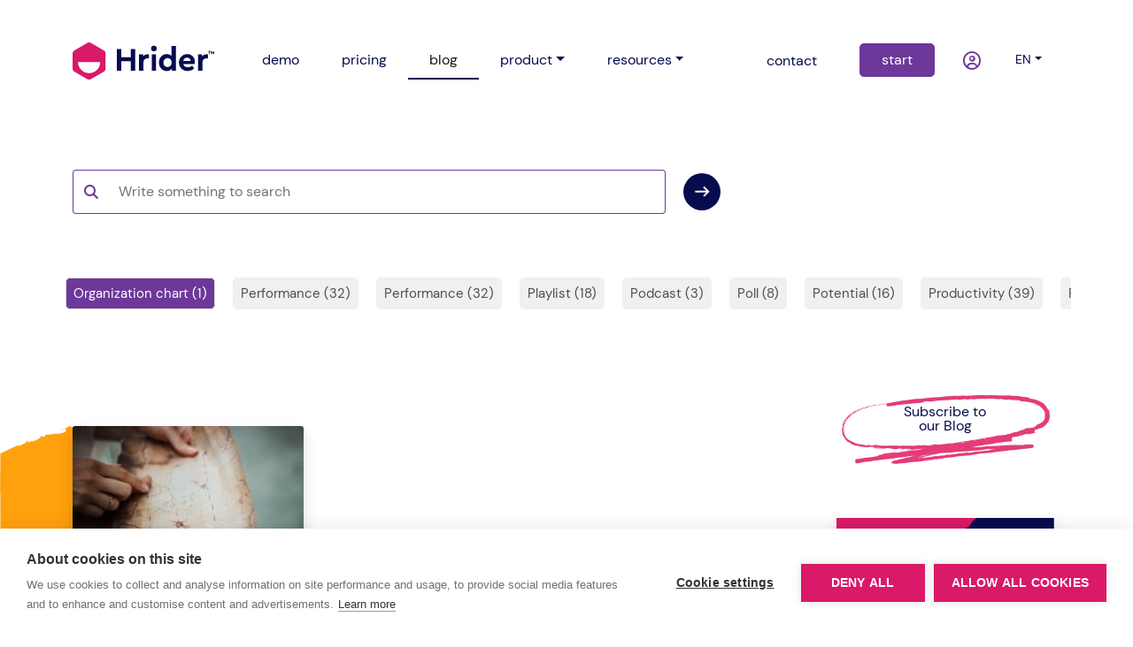

--- FILE ---
content_type: text/html;charset=UTF-8
request_url: https://www.hrider.net/blog/organigrama;jsessionid=6236242d9e35ac5a7a481c4c88fc
body_size: 6603
content:
<?xml version='1.0' encoding='UTF-8' ?>
<!DOCTYPE html>
<html xmlns="http://www.w3.org/1999/xhtml" lang="en"><head id="head">
        
        <meta charset="utf-8" />
        <meta name="viewport" content="width=device-width, initial-scale=1" />
        
        <title> Human Resources articles on Organization chart - Hrider</title>
            <meta name="description" content="Articles on 'Organization chart' with information and practical ideas to apply fromHuman Resources in your organization. Find hundreds of articles specialized in HR classified by subject." />
            <meta name="keywords" content="blog,HR,talent management,human resources,performance,evaluation,appraisal,360,work environment,nine box,competencies,competences,talent,objectives,nom035" />
        <meta name="author" content="Hrider" />
<link rel="canonical" hreflang="x-default" href="https://www.hrider.net/blog/organigrama.html"/>
<link rel="alternate" hreflang="ca" href="https://www.hrider.net/ca/blog/organigrama.html"/>
<link rel="alternate" hreflang="en" href="https://www.hrider.net/en/blog/organigrama.html"/>
<link rel="alternate" hreflang="es" href="https://www.hrider.net/es/blog/organigrama.html"/>
<link rel="alternate" hreflang="x-default" href="https://www.hrider.net/blog/organigrama.html"/>

        
        <link rel="icon" href="/assets/imgs/favicon.ico" type="image/vnd.microsoft.icon" />
                
        
        <link rel="stylesheet" href="/assets/css/bootstrap.min.css" />
        
        <link rel="preload" href="/assets/owlcarousel/assets/owl.carousel.min.css" as="style" onload="this.onload = null;this.rel = 'stylesheet'" />
        <noscript>
            <link rel="stylesheet" href="/assets/owlcarousel/assets/owl.carousel.min.css" />
        </noscript>

        <link rel="preload" href="/assets/owlcarousel/assets/owl.theme.default.css" as="style" onload="this.onload = null;this.rel = 'stylesheet'" />
        <noscript>
            <link rel="stylesheet" href="/assets/owlcarousel/assets/owl.theme.default.css" />
        </noscript>

        <link rel="preload" href="/assets/css/animate.min.css" as="style" onload="this.onload = null;this.rel = 'stylesheet'" />
        <noscript>
            <link rel="stylesheet" href="/assets/css/animate.min.css" />
        </noscript>

        <link rel="stylesheet" href="/assets/css/custom.css?v=3_12_1" />
            <script defer="true" type="text/javascript" src="//platform-api.sharethis.com/js/sharethis.js#property=5ae5ff59de20620011e034bc&amp;product=inline-share-buttons"></script>
            <script src="https://www.google.com/recaptcha/api.js" async="true" defer="true"></script>
            <script>(function(w,d,s,l,i){w[l]=w[l]||[];w[l].push({'gtm.start':
            new Date().getTime(),event:'gtm.js'});var f=d.getElementsByTagName(s)[0],
            j=d.createElement(s),dl=l!='dataLayer'?'&l='+l:'';j.async=true;j.src=
            'https://www.googletagmanager.com/gtm.js?id='+i+dl;f.parentNode.insertBefore(j,f);
            })(window,document,'script','dataLayer','GTM-KLGCH86');</script></head><body>
            <noscript><iframe src="https://www.googletagmanager.com/ns.html?id=GTM-KLGCH86" height="0" width="0" style="display:none;visibility:hidden"></iframe></noscript>    

        <header id="header">
            <nav class="autohide navbar fixed-top navbar-expand-lg navbar-light bg-white py-lg-5" id="navbar-principal">
                <div class="container d-block">
                    <div class="row align-items-center">

                        
                        <div class="col-3 col-lg-12 d-block d-lg-none">
                            <button class="navbar-toggler border-0" onclick="closeToggle(this)" type="button" data-bs-toggle="collapse" data-bs-target="#main_nav" aria-controls="main_nav" aria-expanded="false" aria-label="Toggle navigation">
                                <span class="bar1"></span>
                                <span class="bar2"></span>
                                <span class="bar3"></span>
                            </button>
                        </div>

                        
                        <div class="col-6 col-lg-2 order-lg-1 text-center">
                            <a class="navbar-brand" href="/en/index.xhtml" title="Home">
                                <img id="logo" class="img-fluid w-100" src="/assets/imgs/logo.svg" alt="" width="159" height="42" />
                                <img id="logo-white" class="img-fluid w-100 d-none" src="/assets/imgs/logo-white.svg" alt="" width="159" height="42" />
                            </a>
                        </div>
                        
                        
                        <div class="col-3 col-lg-4 order-lg-3">
                            <ul class="navbar-nav float-end">
                                <li class="nav-item d-none d-lg-block pe-3 pe-xl-4">
                                    <a class="nav-link px-3 px-xl-4 " href="/en/contacto.xhtml" title="contact">
                                        contact            
                                    </a>
                                </li>
                                <li class="nav-item d-none d-lg-block">
                                    <a class="nav-link px-3 px-xl-4 btn btn-secondary text-white rounded-3" title="try Hrider for free" href="/en/demo.xhtml">
                                        start
                                    </a>
                                </li>
                                <li class="nav-item">
                                    <div class="container px-3 px-xl-4">
                                    <div class="row">
                                        <div class="col-6">
                                        <a class="nav-link" href="/en/login.xhtml" title="log in">
                                            <i class="fa-regular fa-circle-user fa-lg text-secondary"></i>
                                        </a>
                                        </div>
                                        
                                        <div class="col-6 dropdown">
        <a class="nav-link dropdown-toggle text-uppercase small" href="#" id="dropdownLang" data-bs-toggle="dropdown" aria-expanded="false">en</a>
        
        <div class="dropdown-menu" aria-labelledby="dropdownLang" data-bs-popper="none" style="min-width:auto !important;">
                <a class="dropdown-item " href="https://www.hrider.net/ca/blog/organigrama.html">
                    Catalan [CA]
                </a>
                <a class="dropdown-item selected" href="https://www.hrider.net/en/blog/organigrama.html">
                    English [EN]
                </a>
                <a class="dropdown-item " href="https://www.hrider.net/es/blog/organigrama.html">
                    Spanish [ES]
                </a>            
        </div>
                                        </div>
                                    </div>
                                    </div>
                                </li>
                            </ul>
                        </div>

                        
                        <div class="col-12 col-lg-6 order-lg-2">
                            <div class="collapse navbar-collapse" id="main_nav">
                                <ul class="navbar-nav">
                                    
                                    <li class="nav-item">
                                        <a class="nav-link px-3 px-xl-4 " href="/en/demo.xhtml" title="try Hrider for free">demo</a>
                                    </li>
                                    <li class="nav-item">
                                        <a class="nav-link px-3 px-xl-4 " href="/en/precios.xhtml" title="pricing">pricing</a>
                                    </li>

                                    <li class="nav-item">
                                        <a class="nav-link px-3 px-xl-4 active" href="/en/blog.xhtml" title="Human Resources Blog">
                                            blog
                                        </a>
                                    </li>
                                    <li class="nav-item dropdown">
                                        <a class="nav-link px-3 px-xl-4 pe-xl-4 dropdown-toggle" href="#" id="dropdown03" data-bs-toggle="dropdown" aria-expanded="false">product</a>
                                        <ul class="dropdown-menu" aria-labelledby="dropdown03" data-bs-popper="none">
                                            <li><a class="dropdown-item px-3 px-xl-4 text-lowercase" href="/en/clima-laboral.xhtml" title="Work Environment">Work Environment</a></li>
                                            <li><a class="dropdown-item px-3 px-xl-4 text-lowercase" href="/en/desempeno.xhtml" title="Performance">Performance</a></li>
                                            <li><a class="dropdown-item px-3 px-xl-4 text-lowercase" href="/en/feedback-360.xhtml" title="360º Feedback">360º Feedback</a></li>
                                            <li><a class="dropdown-item px-3 px-xl-4 text-lowercase" href="/en/9-box.xhtml" title="Nine Box Grid">Nine Box Grid</a></li>
                                            <li><a class="dropdown-item px-3 px-xl-4 text-lowercase" href="/en/people-analytics.xhtml" title="People Analytics">People Analytics</a></li>
                                            <li><a class="dropdown-item px-3 px-xl-4 text-lowercase" href="/en/riesgos-psicosociales.xhtml" title="Psychosocial Risks">Psychosocial Risks</a></li>
                                        </ul>
                                    </li>
                                    <li class="nav-item dropdown">
                                        <a class="nav-link px-3 px-xl-4 dropdown-toggle" href="#" id="dropdown03" data-bs-toggle="dropdown" aria-expanded="false">resources</a>
                                        <ul class="dropdown-menu" aria-labelledby="dropdown03" data-bs-popper="none">
                                            <li><a class="dropdown-item px-3 px-xl-4" href="https://dev.hrider.net/faces/en/overview.xhtml" title="API">API</a></li>
                                            <li><a class="dropdown-item px-3 px-xl-4" href="/en/diccionario.xhtml" title="HR dictionary">HR dictionary</a></li>
                                            <li><a class="dropdown-item px-3 px-xl-4" href="/en/marketplace.xhtml" title="marketplace">marketplace</a></li>
                                        </ul>
                                    </li>
                                </ul>
                            </div>
                        </div>

                    </div>

                </div>
            </nav>

        </header>
<form id="fmain" name="fmain" method="post" action="/blog.xhtml" enctype="application/x-www-form-urlencoded">
<input type="hidden" name="fmain" value="fmain" />

                <main id="main" class="px-0 pt-5 mt-lg-5 position-relative blog">    
        
        
        <div class="container pt-3 pt-lg-5 text-primary">
            <div class="row">
                
                
                <div class="col-12 col-lg-8 py-5">
                    <div class="input-group mb-3">
                        <span class="input-group-text bg-white border-end-0 border-secondary" id="basic-addon1">
                                <i class="fas fa-search text-secondary" aria-hidden="true"></i>
                        </span><input id="bscInput" type="text" name="bscInput" value="" class="form-control bg-white border-start-0 rounded-end border-secondary text-secondary" maxlength="40" onkeypress="doClick(event, 'bscBtn')" title="Search the blog" placeholder="Write something to search" /><script src="/resource/jakarta.faces.resource/faces.js?ln=jakarta.faces"></script><a id="bscBtn" href="#" type="button" onclick="mojarra.cljs(document.getElementById('fmain'),{'bscBtn':'bscBtn'},'');return false" class="btn btn-outline-light btn-sm border-0 p-0 ms-3 rounded-pill">
                            <img src="/assets/imgs/iconos/flecha-o-primary.svg" alt="Buscar" class="img-fluid p-1" loading="lazy" /></a>
                        
                    </div>
                </div>
                

                
                <div id="temasPanel" class="col-12 col-lg-auto px-0 overflow-x-scroll scrollbarX position-relative">
                    <ul class="list-group list-group-horizontal border-0 bg-transparent mb-1">
                        <li class="list-group-item border-0 ps-1 bg-transparent"><a href="/en/blog/plan-de-accion.html" title="Human resources articles on &quot;Action plan&quot;" class="btn btn-info tema px-2 px-xl-2 rounded-3">Action plan (6)</a>
                            
                        </li>
                        <li class="list-group-item border-0 ps-1 bg-transparent"><a href="/en/blog/inteligencia-artificial.html" title="Human resources articles on &quot;Artificial Intelligence&quot;" class="btn btn-info tema px-2 px-xl-2 rounded-3">Artificial Intelligence (1)</a>
                            
                        </li>
                        <li class="list-group-item border-0 ps-1 bg-transparent"><a href="/en/blog/beneficios.html" title="Human resources articles on &quot;Benefits&quot;" class="btn btn-info tema px-2 px-xl-2 rounded-3">Benefits (1)</a>
                            
                        </li>
                        <li class="list-group-item border-0 ps-1 bg-transparent"><a href="/en/blog/humor.html" title="Human resources articles on &quot;Comic&quot;" class="btn btn-info tema px-2 px-xl-2 rounded-3">Comic (1)</a>
                            
                        </li>
                        <li class="list-group-item border-0 ps-1 bg-transparent"><a href="/en/blog/compromiso.html" title="Human resources articles on &quot;Commitment&quot;" class="btn btn-info tema px-2 px-xl-2 rounded-3">Commitment (16)</a>
                            
                        </li>
                        <li class="list-group-item border-0 ps-1 bg-transparent"><a href="/en/blog/comunicacion.html" title="Human resources articles on &quot;Communication&quot;" class="btn btn-info tema px-2 px-xl-2 rounded-3">Communication (33)</a>
                            
                        </li>
                        <li class="list-group-item border-0 ps-1 bg-transparent"><a href="/en/blog/conciliacion.html" title="Human resources articles on &quot;Conciliation&quot;" class="btn btn-info tema px-2 px-xl-2 rounded-3">Conciliation (9)</a>
                            
                        </li>
                        <li class="list-group-item border-0 ps-1 bg-transparent"><a href="/en/blog/cultura-corporativa.html" title="Human resources articles on &quot;Corporate culture&quot;" class="btn btn-info tema px-2 px-xl-2 rounded-3">Corporate culture (35)</a>
                            
                        </li>
                        <li class="list-group-item border-0 ps-1 bg-transparent"><a href="/en/blog/estrategia-corporativa.html" title="Human resources articles on &quot;Corporative strategy&quot;" class="btn btn-info tema px-2 px-xl-2 rounded-3">Corporative strategy (36)</a>
                            
                        </li>
                        <li class="list-group-item border-0 ps-1 bg-transparent"><a href="/en/blog/customer-experience.html" title="Human resources articles on &quot;Customer experience&quot;" class="btn btn-info tema px-2 px-xl-2 rounded-3">Customer experience (5)</a>
                            
                        </li>
                        <li class="list-group-item border-0 ps-1 bg-transparent"><a href="/en/blog/transformacion-digital.html" title="Human resources articles on &quot;Digital transformation&quot;" class="btn btn-info tema px-2 px-xl-2 rounded-3">Digital transformation (27)</a>
                            
                        </li>
                        <li class="list-group-item border-0 ps-1 bg-transparent"><a href="/en/blog/diversidad.html" title="Human resources articles on &quot;Diversity&quot;" class="btn btn-info tema px-2 px-xl-2 rounded-3">Diversity (5)</a>
                            
                        </li>
                        <li class="list-group-item border-0 ps-1 bg-transparent"><a href="/en/blog/eficiencia.html" title="Human resources articles on &quot;Efficiency&quot;" class="btn btn-info tema px-2 px-xl-2 rounded-3">Efficiency (13)</a>
                            
                        </li>
                        <li class="list-group-item border-0 ps-1 bg-transparent"><a href="/en/blog/salario-emocional.html" title="Human resources articles on &quot;Emotional salary&quot;" class="btn btn-info tema px-2 px-xl-2 rounded-3">Emotional salary (11)</a>
                            
                        </li>
                        <li class="list-group-item border-0 ps-1 bg-transparent"><a href="/en/blog/employee-experience.html" title="Human resources articles on &quot;Employee Experience&quot;" class="btn btn-info tema px-2 px-xl-2 rounded-3">Employee Experience (19)</a>
                            
                        </li>
                        <li class="list-group-item border-0 ps-1 bg-transparent"><a href="/en/blog/employer-branding.html" title="Human resources articles on &quot;Employer branding&quot;" class="btn btn-info tema px-2 px-xl-2 rounded-3">Employer branding (19)</a>
                            
                        </li>
                        <li class="list-group-item border-0 ps-1 bg-transparent"><a href="/en/blog/empowerment.html" title="Human resources articles on &quot;Empowerment&quot;" class="btn btn-info tema px-2 px-xl-2 rounded-3">Empowerment (4)</a>
                            
                        </li>
                        <li class="list-group-item border-0 ps-1 bg-transparent"><a href="/en/blog/engagement.html" title="Human resources articles on &quot;Engagement&quot;" class="btn btn-info tema px-2 px-xl-2 rounded-3">Engagement (45)</a>
                            
                        </li>
                        <li class="list-group-item border-0 ps-1 bg-transparent"><a href="/en/blog/evaluacion.html" title="Human resources articles on &quot;Evaluation&quot;" class="btn btn-info tema px-2 px-xl-2 rounded-3">Evaluation (41)</a>
                            
                        </li>
                        <li class="list-group-item border-0 ps-1 bg-transparent"><a href="/en/blog/feedback.html" title="Human resources articles on &quot;Feedback&quot;" class="btn btn-info tema px-2 px-xl-2 rounded-3">Feedback (60)</a>
                            
                        </li>
                        <li class="list-group-item border-0 ps-1 bg-transparent"><a href="/en/blog/flexibilidad.html" title="Human resources articles on &quot;Flexibility&quot;" class="btn btn-info tema px-2 px-xl-2 rounded-3">Flexibility (1)</a>
                            
                        </li>
                        <li class="list-group-item border-0 ps-1 bg-transparent"><a href="/en/blog/future-of-work.html" title="Human resources articles on &quot;Future of work&quot;" class="btn btn-info tema px-2 px-xl-2 rounded-3">Future of work (12)</a>
                            
                        </li>
                        <li class="list-group-item border-0 ps-1 bg-transparent"><a href="/en/blog/gestion-rrhh.html" title="Human resources articles on &quot;HR Management&quot;" class="btn btn-info tema px-2 px-xl-2 rounded-3">HR Management (75)</a>
                            
                        </li>
                        <li class="list-group-item border-0 ps-1 bg-transparent"><a href="/en/blog/innovacion.html" title="Human resources articles on &quot;Innovation&quot;" class="btn btn-info tema px-2 px-xl-2 rounded-3">Innovation (27)</a>
                            
                        </li>
                        <li class="list-group-item border-0 ps-1 bg-transparent"><a href="/en/blog/liderazgo.html" title="Human resources articles on &quot;Leadership&quot;" class="btn btn-info tema px-2 px-xl-2 rounded-3">Leadership (41)</a>
                            
                        </li>
                        <li class="list-group-item border-0 ps-1 bg-transparent"><a href="/en/blog/aprendizaje.html" title="Human resources articles on &quot;Learning&quot;" class="btn btn-info tema px-2 px-xl-2 rounded-3">Learning (12)</a>
                            
                        </li>
                        <li class="list-group-item border-0 ps-1 bg-transparent"><a href="/en/blog/management.html" title="Human resources articles on &quot;Management&quot;" class="btn btn-info tema px-2 px-xl-2 rounded-3">Management (28)</a>
                            
                        </li>
                        <li class="list-group-item border-0 ps-1 bg-transparent"><a href="/en/blog/metodologia.html" title="Human resources articles on &quot;Methodology&quot;" class="btn btn-info tema px-2 px-xl-2 rounded-3">Methodology (9)</a>
                            
                        </li>
                        <li class="list-group-item border-0 ps-1 bg-transparent"><a href="/en/blog/millennials.html" title="Human resources articles on &quot;Millennials&quot;" class="btn btn-info tema px-2 px-xl-2 rounded-3">Millennials (5)</a>
                            
                        </li>
                        <li class="list-group-item border-0 ps-1 bg-transparent"><a href="/en/blog/motivacion.html" title="Human resources articles on &quot;Motivation&quot;" class="btn btn-info tema px-2 px-xl-2 rounded-3">Motivation (64)</a>
                            
                        </li>
                        <li class="list-group-item border-0 ps-1 bg-transparent"><a href="/en/blog/negociacion.html" title="Human resources articles on &quot;Negotiation&quot;" class="btn btn-info tema px-2 px-xl-2 rounded-3">Negotiation (3)</a>
                            
                        </li>
                        <li class="list-group-item border-0 ps-1 bg-transparent"><a href="/en/blog/trabajo-en-red.html" title="Human resources articles on &quot;Networking&quot;" class="btn btn-info tema px-2 px-xl-2 rounded-3">Networking (5)</a>
                            
                        </li>
                        <li class="list-group-item border-0 ps-1 bg-transparent"><a href="/en/blog/objetivos.html" title="Human resources articles on &quot;Objectives&quot;" class="btn btn-info tema px-2 px-xl-2 rounded-3">Objectives (18)</a>
                            
                        </li>
                        <li class="list-group-item border-0 ps-1 bg-transparent"><a href="/en/blog/onboarding.html" title="Human resources articles on &quot;Onboarding&quot;" class="btn btn-info tema px-2 px-xl-2 rounded-3">Onboarding (2)</a>
                            
                        </li>
                        <li class="list-group-item border-0 ps-1 bg-transparent"><a href="/en/blog.xhtml" title="Human resources articles on &quot;Organization chart&quot;" class="btn btn-info tema px-2 px-xl-2 rounded-3 active">Organization chart (1)</a>
                            
                        </li>
                        <li class="list-group-item border-0 ps-1 bg-transparent"><a href="/en/blog/desempeno.html" title="Human resources articles on &quot;Performance&quot;" class="btn btn-info tema px-2 px-xl-2 rounded-3">Performance (32)</a>
                            
                        </li>
                        <li class="list-group-item border-0 ps-1 bg-transparent"><a href="/en/blog/rendimiento.html" title="Human resources articles on &quot;Performance&quot;" class="btn btn-info tema px-2 px-xl-2 rounded-3">Performance (32)</a>
                            
                        </li>
                        <li class="list-group-item border-0 ps-1 bg-transparent"><a href="/en/blog/playlist.html" title="Human resources articles on &quot;Playlist&quot;" class="btn btn-info tema px-2 px-xl-2 rounded-3">Playlist (18)</a>
                            
                        </li>
                        <li class="list-group-item border-0 ps-1 bg-transparent"><a href="/en/blog/podcast.html" title="Human resources articles on &quot;Podcast&quot;" class="btn btn-info tema px-2 px-xl-2 rounded-3">Podcast (3)</a>
                            
                        </li>
                        <li class="list-group-item border-0 ps-1 bg-transparent"><a href="/en/blog/encuesta.html" title="Human resources articles on &quot;Poll&quot;" class="btn btn-info tema px-2 px-xl-2 rounded-3">Poll (8)</a>
                            
                        </li>
                        <li class="list-group-item border-0 ps-1 bg-transparent"><a href="/en/blog/potencial.html" title="Human resources articles on &quot;Potential&quot;" class="btn btn-info tema px-2 px-xl-2 rounded-3">Potential (16)</a>
                            
                        </li>
                        <li class="list-group-item border-0 ps-1 bg-transparent"><a href="/en/blog/productividad.html" title="Human resources articles on &quot;Productivity&quot;" class="btn btn-info tema px-2 px-xl-2 rounded-3">Productivity (39)</a>
                            
                        </li>
                        <li class="list-group-item border-0 ps-1 bg-transparent"><a href="/en/blog/desarrollo-profesional.html" title="Human resources articles on &quot;Professional development&quot;" class="btn btn-info tema px-2 px-xl-2 rounded-3">Professional development (40)</a>
                            
                        </li>
                        <li class="list-group-item border-0 ps-1 bg-transparent"><a href="/en/blog/teletrabajo.html" title="Human resources articles on &quot;Remote work&quot;" class="btn btn-info tema px-2 px-xl-2 rounded-3">Remote work (13)</a>
                            
                        </li>
                        <li class="list-group-item border-0 ps-1 bg-transparent"><a href="/en/blog/rol.html" title="Human resources articles on &quot;Role&quot;" class="btn btn-info tema px-2 px-xl-2 rounded-3">Role (1)</a>
                            
                        </li>
                        <li class="list-group-item border-0 ps-1 bg-transparent"><a href="/en/blog/seleccion.html" title="Human resources articles on &quot;Selection&quot;" class="btn btn-info tema px-2 px-xl-2 rounded-3">Selection (6)</a>
                            
                        </li>
                        <li class="list-group-item border-0 ps-1 bg-transparent"><a href="/en/blog/autoevaluacion.html" title="Human resources articles on &quot;Self appraisal&quot;" class="btn btn-info tema px-2 px-xl-2 rounded-3">Self appraisal (12)</a>
                            
                        </li>
                        <li class="list-group-item border-0 ps-1 bg-transparent"><a href="/en/blog/competencias.html" title="Human resources articles on &quot;Skills&quot;" class="btn btn-info tema px-2 px-xl-2 rounded-3">Skills (28)</a>
                            
                        </li>
                        <li class="list-group-item border-0 ps-1 bg-transparent"><a href="/en/blog/fortalezas.html" title="Human resources articles on &quot;Strengths&quot;" class="btn btn-info tema px-2 px-xl-2 rounded-3">Strengths (7)</a>
                            
                        </li>
                        <li class="list-group-item border-0 ps-1 bg-transparent"><a href="/en/blog/plan-de-sucesion.html" title="Human resources articles on &quot;Succession plan&quot;" class="btn btn-info tema px-2 px-xl-2 rounded-3">Succession plan (2)</a>
                            
                        </li>
                        <li class="list-group-item border-0 ps-1 bg-transparent"><a href="/en/blog/talento.html" title="Human resources articles on &quot;Talent&quot;" class="btn btn-info tema px-2 px-xl-2 rounded-3">Talent (32)</a>
                            
                        </li>
                        <li class="list-group-item border-0 ps-1 bg-transparent"><a href="/en/blog/trabajo-en-equipo.html" title="Human resources articles on &quot;Teamwork&quot;" class="btn btn-info tema px-2 px-xl-2 rounded-3">Teamwork (19)</a>
                            
                        </li>
                        <li class="list-group-item border-0 ps-1 bg-transparent"><a href="/en/blog/formacion.html" title="Human resources articles on &quot;Training&quot;" class="btn btn-info tema px-2 px-xl-2 rounded-3">Training (4)</a>
                            
                        </li>
                        <li class="list-group-item border-0 ps-1 bg-transparent"><a href="/en/blog/satisfaccion-laboral.html" title="Human resources articles on &quot;Work satisfaction&quot;" class="btn btn-info tema px-2 px-xl-2 rounded-3">Work satisfaction (39)</a>
                            
                        </li>
                        <li class="list-group-item border-0 ps-1 bg-transparent"><a href="/en/blog/clima-laboral.html" title="Human resources articles on &quot;Working environment&quot;" class="btn btn-info tema px-2 px-xl-2 rounded-3">Working environment (39)</a>
                            
                        </li>
                    </ul>
                </div>
                

                
                <div class="col-12 col-lg-9 z-1">
                    <div class="row my-5 row-cols-1 row-cols-md-3 g-4">
                                    <div class="col mb-4">
                                    </div>
                                    <div class="col mb-4">
                                    </div>
                                    <div class="col mb-4">
                                    </div>
                                    <div class="col mb-4">                    
        <div class="card h-100 text-center border-0 shadow"><img src="https://cms.hrider.net/mybox/cms/_thumb_220x0_12193.png" alt="The power of Netarchy" height="146" width="220" class="card-img-top h-auto" loading="lazy" />            
            
            
            
            <div class="card-body introBlog">February 19, 2017<a href="/en/blog/3503/1/el-poder-de-la-netarquia.html" class="h5 card-title py-4 d-block text-decoration-none">The power of Netarchy</a>
                <p class="card-text text-muted"><p>
	The digital transformation in human resources requires a fundamental reassessment of the organizational model. Hierarchies that foster cultures centered on control and fear stand in opposition to the culture of commitment, talent development, and innovation that we are currently striving for.</p>

                </p>
            </div>
            <div class="card-footer border-0 bg-transparent">
                <a href="/en/blog/3503/1/el-poder-de-la-netarquia.html" class="btn btn-outline-secondary border-0 btn-sm rounded-3">
                    read more
                    <img src="/assets/imgs/iconos/flecha-o-secondary.svg" class="img-fluid ms-3" alt="..." loading="lazy" />
                </a>
            </div>
        </div>
                                    </div>
                        <div class="col-12 text-center">
                            <p><span title="previous" class="btn btn-outline-secondary border-0 rounded-3 disabled">
                                    previous          
                                    </span>                                        
                                |
                                
                                <span title="next" class="btn btn-outline-secondary border-0 rounded-3 disabled">
                                    next
                                    </span>
                            </p>
                        </div>

                    </div>
                </div>

                
                <div class="col-12 col-lg-3 my-5 pt-4 z-1 d-none d-lg-block">
                    <div class="text-center rounded-3 fade-in mb-5" style="background-image: url('/assets/imgs/home/claim-7.png');background-repeat: no-repeat;background-size: 90%;background-position: 55% 50%;">
                        <a href="#" style="line-height:1" class="p-4 pb-5 d-block w-100 text-decoration-none" onclick="showSuscribirseDialog();">Subscribe to<br/>our Blog
                        </a>
                    </div>

                    <div class="text-center"><a href="/en/demo.xhtml" class="d-block "><img src="https://cms.hrider.net/mybox/cms/34272.png" height="451" title="Try it for free today with no time limit!" width="246" class="shadow" /></a>
                    </div>
                </div>
                

            </div>
        </div>
                </main><input type="hidden" name="jakarta.faces.ViewState" id="j_id1:jakarta.faces.ViewState:0" value="-5234244597321430938:1171798409025868103" autocomplete="off" />
</form>
<form id="fsus" name="fsus" method="post" action="/blog.xhtml" enctype="application/x-www-form-urlencoded">
<input type="hidden" name="fsus" value="fsus" />
    

        <div class="modal fade" role="dialog" id="suscribirseDialog" tabindex="-1" aria-labelledby="suscribirseLabel" aria-hidden="true" data-bs-backdrop="static">
            <div class="modal-dialog modal-lg modal-dialog-centered modal-dialog-scrollable">
                <div class="modal-content p-5">
                    <div class="modal-header pt-0 pb-lg-5 ps-0 pe-0 border-0 row">
                        <div class="col-12 col-lg-6 text-lg-start">
                            <span class="modal-title h5" id="suscribirseLabel">Subscribe to Hrider's blog
                            </span>
                        </div>
                    </div>
                    <div class="modal-body bg-light border text-start p-2 p-lg-4">
                        
                                <div class="row justify-content-center px-lg-5">
                                    <div class="col-12 my-3">
                                        <div class="mb-lg-2"><label for="nombre" class="form-label">Name</label><input id="nombre" type="text" name="nombre" value="" class="form-control " placeholder="Your name" /> 
                                        </div>
                                    </div>                                    
                                    <div class="col-12 col-lg-6 my-2">
                                        <div class="mb-lg-3"><label for="email" class="form-label">Email</label><input id="email" name="email" autocomplete="off" value="" class="form-control " placeholder="your@company.com" type="email" /> 
                                        </div>
                                    </div>
                                    <div class="col-12 col-lg-6 my-2">
                                        <div class="mb-lg-3"><label for="email2" class="form-label">Repeat your email</label><input id="email2" name="email2" autocomplete="off" value="" class="form-control " placeholder="your@company.com" type="email" /> 
                                        </div>
                                    </div>
                                </div>
                        
                    </div>

                    <div class="modal-footer border-0 pt-4 pb-0 ps-0 pe-0">
                        <div class="w-100">

                            <div class="row text-start mb-lg-3">
                                <div class="col-12">
                                    <div class="mb-3"><input id="soyMayor" type="checkbox" name="soyMayor" class="form-check-input" onchange="actualizarAceptarBtn()" />
                                        <label class="form-check-label d-inline" for="soyMayor">I am over 18 years old
                                        </label>
                                    </div>
                                </div>
                                <div class="col-12">
                                    <div class="mb-3"><input id="rgpd" type="checkbox" name="rgpd" class="form-check-input" onchange="actualizarAceptarBtn()" />
                                        <label class="form-check-label d-inline" for="rgpd">I have read and I accept the <a href="/en/privacidad.xhtml" target="_blank">General Data Protection Regulation (GDPR)</a>.
                                        </label>
                                    </div>
                                </div>
                                <div class="col-12">
                                    <div class="mb-3"><input id="acepto" type="checkbox" name="acepto" class="form-check-input" onchange="actualizarAceptarBtn()" />
                                        <label class="form-check-label d-inline" for="acepto">I have read and I accept the <a href="/en/avisoLegal.xhtml" target="_blank">Legal Notice</a>.
                                        </label>
                                    </div>
                                </div>
                                <div class="col-12">
                                    <div class="mb-3"><input id="publi" type="checkbox" name="publi" class="form-check-input" onchange="actualizarAceptarBtn()" />
                                        <label class="form-check-label d-inline" for="publi">I agree to receive communications from Hrider via email.
                                        </label>
                                    </div>
                                </div>

                            </div>
                            
                            <div class="modal-footer border-0 pt-4 pb-0 ps-0 pe-0">
                                <button type="button" class="btn btn-outline-secondary px-3 px-xl-4 rounded-3 ms-auto" data-bs-dismiss="modal">cancel
                                </button><a id="aceptarBtnRe" href="#" onclick="mojarra.cljs(document.getElementById('fsus'),{'aceptarBtnRe':'aceptarBtnRe','action':'suscribirse','postId':'','lang':'false','p':'1'},'');return false" class="none"></a>

                                <a id="aceptarBtn" class="btn btn-secondary px-3 px-xl-4 rounded-3 me-auto disabled" onclick="validate(event)">accept</a>                                        

                                <div id="recaptcha" class="g-recaptcha" data-sitekey="6LdhcIwoAAAAAO46st2b9jWrn9XuK__bwMdfhR0R" data-callback="recaptchaCallback" data-size="invisible"></div>
                            </div>
                            <div class="row">
                            </div>
                        </div>
                    </div>
                </div>
            </div>
        </div>
        <script type="text/javascript">
        // <![CDATA[
            function actualizarAceptarBtn() {
                if ($('#soyMayor').is(':checked') && $('#acepto').is(':checked') &&
                        $('#publi').is(':checked') && $('#rgpd').is(':checked')) {
                    $('#aceptarBtn').removeClass('disabled');
                } else {
                    $('#aceptarBtn').addClass('disabled');
                }
            }            
            
            function showSuscribirseDialog() {
                $('#suscribirseDialog').modal('show');
                document.getElementById('suscribirseDialog').addEventListener('shown.bs.modal', function() {
                    $('input#nombre').focus();                        
                    actualizarAceptarBtn();
                });
            }            

            function validate(event) {
                event.preventDefault();
                $('#aceptarBtn').addClass('disabled');
                grecaptcha.execute();
            }

            function recaptchaCallback() {
                $('#aceptarBtnRe').click();
            }
        // ]]>            
        </script><input type="hidden" name="jakarta.faces.ViewState" id="j_id1:jakarta.faces.ViewState:1" value="-5234244597321430938:1171798409025868103" autocomplete="off" />
</form>    
        <footer id="footer" class="container-fluid py-5 bg-primary">
            <div class="container">
                <div class="row justify-content-between">
                    
                    <div class="col-12 col-lg-3 py-3 order-lg-1">
                        <div class="row h-100">
                            <div class="col-6 col-lg-12 mb-3">
                                <a class="navbar-brand" href="/en/index.xhtml" title="Home">
                                    <img id="logo" class="img-fluid w-100" src="/assets/imgs/logo-white.svg" alt="" loading="lazy" width="159" height="42" />
                                </a>
                            </div>
                            
                            <div class="col-6 col-lg-12 align-self-end mb-3">
                                <ul class="nav">
                                    <li class="nav-item">
                                        <a class="" href="https://www.linkedin.com/company/hrider" title="Linkedin">
                                            <span class="fa-stack mx-0">
                                                <i class="fa-solid fa-circle fa-stack-2x fa-inverse"></i>
                                                <i class="fa-brands fa-linkedin-in fa-stack-1x"></i>
                                            </span>
                                        </a>
                                    </li>
                                    <li class="nav-item">
                                        <a class="" href="https://www.instagram.com/hrider360" title="Instagram">
                                            <span class="fa-stack mx-0">
                                                <i class="fa-solid fa-circle fa-stack-2x fa-inverse"></i>
                                                <i class="fa-brands fa-instagram fa-stack-1x"></i>
                                            </span>
                                        </a>
                                    </li>
                                    <li class="nav-item">
                                        <a class="" href="https://www.twitter.com/HRider360" title="X">
                                            <span class="fa-stack mx-0">
                                                <i class="fa-solid fa-circle fa-stack-2x fa-inverse"></i>
                                                <i class="fa-brands fa-x-twitter fa-stack-1x"></i>
                                            </span>
                                        </a>
                                    </li>
                                    <li class="nav-item">
                                        <a class="" href="https://open.spotify.com/user/hrider360" title="Spotify">
                                            <span class="fa-stack mx-0">
                                                <i class="fa-solid fa-circle fa-stack-2x fa-inverse"></i>
                                                <i class="fa-brands fa-spotify fa-stack-1x"></i>
                                            </span>
                                        </a>
                                    </li>
                                    <li class="nav-item">
                                        <a class="" href="https://www.youtube.com/@HriderNet360" title="YouTube">
                                            <span class="fa-stack mx-0">
                                                <i class="fa-solid fa-circle fa-stack-2x fa-inverse"></i>
                                                <i class="fa-brands fa-youtube fa-stack-1x"></i>
                                            </span>
                                        </a>
                                    </li>
                                </ul>
                            </div>
                            <p class="small mb-2">
                                <span class="text-decoration-none text-secondary">© Hrider</span>
                            </p>
                        </div>
                    </div>

                    
                    <div class="col-12 col-lg-7 py-3 order-lg-2">
                        <div class="row">
                            <div class="col-6 col-lg-4">
                                <h7 class="text-secondary fw-bold small">About us</h7>
                                <ul class="list-unstyled mt-3">
                                    <li>
                                        <a class="text-decoration-none text-white" href="/en/contacto.xhtml">Contact
                                        </a>
                                    </li>
                                    <li>
                                        <a class="text-decoration-none text-white" href="/en/blog.xhtml">Blog</a>
                                    </li>
                                    <li>
                                        <a class="text-decoration-none text-white" href="/en/marketplace.xhtml">Marketplace</a>
                                    </li>
                                    <li>
                                        <a class="text-decoration-none text-white" href="/en/precios.xhtml">Pricing
                                        </a>
                                    </li>
                                    <li>
                                        <a class="text-decoration-none text-white" href="/en/rebranding.xhtml"><span class="text-decoration-underline">New brand!</span>
                                        </a>
                                    </li>
                                </ul>
                            </div>
                            <div class="col-6 col-lg-4">
                                <h7 class="text-secondary fw-bold small">Explore</h7>
                                <ul class="list-unstyled mt-3">
                                    <li>
                                        <a class="text-decoration-none text-white" href="https://dev.hrider.net/faces/en/overview.xhtml">API</a>
                                    </li>
                                    <li>
                                        <a class="text-decoration-none text-white" href="/en/demo.xhtml" title="Demo">Demo</a>
                                    </li>
                                    <li>
                                        <a class="text-decoration-none text-white" href="/en/avisoLegal.xhtml">Legal notice
                                        </a>
                                    </li>
                                    <li>
                                        <a class="text-decoration-none text-white" href="/en/privacidad.xhtml">Privacy Policy
                                        </a>
                                    </li>
                                    <li>
                                        <a class="text-decoration-none text-white" href="/en/cookies.xhtml">Cookie Policy
                                        </a>
                                    </li>
                                    <li>
                                        <a class="text-decoration-none text-white" href="/en/seguridad.xhtml">Security Policy
                                        </a>
                                    </li>
                                </ul>
                            </div>
                            <div class="col-12 col-lg-4">
                                <h7 class="text-secondary fw-bold small">learn more
                                </h7>
                                <ul class="list-unstyled mt-3">
                                    <li>
                                        <a class="text-decoration-none text-white" href="/en/demo.xhtml">Try Hrider
                                        </a>
                                    </li>
                                    <li>
                                        <a class="text-decoration-none text-white" href="/en/contacto.xhtml?q=tour">Request a demo                                                                        
                                        </a>
                                    </li>
                                    <li>
                                        <a class="text-decoration-none text-white" href="/en/contacto.xhtml?q=tf">We'll call you!
                                        </a>
                                    </li>
                                </ul>
                            </div>
                        </div>
                    </div>



                    
                    
                    


                </div>
            </div>
        </footer>
        
        <script id="scriptJquery" src="/assets/vendors/jquery.min.js"></script>
	<script id="scriptPooper" src="https://cdn.jsdelivr.net/npm/@popperjs/core@2.9.1/dist/umd/popper.min.js" integrity="sha384-SR1sx49pcuLnqZUnnPwx6FCym0wLsk5JZuNx2bPPENzswTNFaQU1RDvt3wT4gWFG" crossorigin="anonymous" defer="true"></script>
	<script id="scriptBootstrap" src="/assets/js/bootstrap.min.js" defer="true"></script>        
        
	<script id="scriptOwl" src="/assets/owlcarousel/owl.carousel.js" defer="true"></script>        
	<script id="scriptScrollMagic" src="/assets/js/ScrollMagic.min.js" defer="true"></script>
	<script id="customJs" src="/assets/js/custom.js?v=3_11_5" defer="true"></script><span id="scripts">            
            <script type="text/javascript">
                $(function() {
                    $('#bscInput').focus();
                    var temaActivo = $('a.btn-info.tema.active');
                    if (temaActivo.length) {
                        $('#temasPanel').animate({
                            scrollLeft: $(temaActivo).parent().position().left
                        }, 300);
                    }
                });                
            </script></span></body>
</html>

--- FILE ---
content_type: text/html; charset=utf-8
request_url: https://www.google.com/recaptcha/api2/anchor?ar=1&k=6LdhcIwoAAAAAO46st2b9jWrn9XuK__bwMdfhR0R&co=aHR0cHM6Ly93d3cuaHJpZGVyLm5ldDo0NDM.&hl=en&v=PoyoqOPhxBO7pBk68S4YbpHZ&size=invisible&anchor-ms=20000&execute-ms=30000&cb=kcfrmjyb90f
body_size: 48724
content:
<!DOCTYPE HTML><html dir="ltr" lang="en"><head><meta http-equiv="Content-Type" content="text/html; charset=UTF-8">
<meta http-equiv="X-UA-Compatible" content="IE=edge">
<title>reCAPTCHA</title>
<style type="text/css">
/* cyrillic-ext */
@font-face {
  font-family: 'Roboto';
  font-style: normal;
  font-weight: 400;
  font-stretch: 100%;
  src: url(//fonts.gstatic.com/s/roboto/v48/KFO7CnqEu92Fr1ME7kSn66aGLdTylUAMa3GUBHMdazTgWw.woff2) format('woff2');
  unicode-range: U+0460-052F, U+1C80-1C8A, U+20B4, U+2DE0-2DFF, U+A640-A69F, U+FE2E-FE2F;
}
/* cyrillic */
@font-face {
  font-family: 'Roboto';
  font-style: normal;
  font-weight: 400;
  font-stretch: 100%;
  src: url(//fonts.gstatic.com/s/roboto/v48/KFO7CnqEu92Fr1ME7kSn66aGLdTylUAMa3iUBHMdazTgWw.woff2) format('woff2');
  unicode-range: U+0301, U+0400-045F, U+0490-0491, U+04B0-04B1, U+2116;
}
/* greek-ext */
@font-face {
  font-family: 'Roboto';
  font-style: normal;
  font-weight: 400;
  font-stretch: 100%;
  src: url(//fonts.gstatic.com/s/roboto/v48/KFO7CnqEu92Fr1ME7kSn66aGLdTylUAMa3CUBHMdazTgWw.woff2) format('woff2');
  unicode-range: U+1F00-1FFF;
}
/* greek */
@font-face {
  font-family: 'Roboto';
  font-style: normal;
  font-weight: 400;
  font-stretch: 100%;
  src: url(//fonts.gstatic.com/s/roboto/v48/KFO7CnqEu92Fr1ME7kSn66aGLdTylUAMa3-UBHMdazTgWw.woff2) format('woff2');
  unicode-range: U+0370-0377, U+037A-037F, U+0384-038A, U+038C, U+038E-03A1, U+03A3-03FF;
}
/* math */
@font-face {
  font-family: 'Roboto';
  font-style: normal;
  font-weight: 400;
  font-stretch: 100%;
  src: url(//fonts.gstatic.com/s/roboto/v48/KFO7CnqEu92Fr1ME7kSn66aGLdTylUAMawCUBHMdazTgWw.woff2) format('woff2');
  unicode-range: U+0302-0303, U+0305, U+0307-0308, U+0310, U+0312, U+0315, U+031A, U+0326-0327, U+032C, U+032F-0330, U+0332-0333, U+0338, U+033A, U+0346, U+034D, U+0391-03A1, U+03A3-03A9, U+03B1-03C9, U+03D1, U+03D5-03D6, U+03F0-03F1, U+03F4-03F5, U+2016-2017, U+2034-2038, U+203C, U+2040, U+2043, U+2047, U+2050, U+2057, U+205F, U+2070-2071, U+2074-208E, U+2090-209C, U+20D0-20DC, U+20E1, U+20E5-20EF, U+2100-2112, U+2114-2115, U+2117-2121, U+2123-214F, U+2190, U+2192, U+2194-21AE, U+21B0-21E5, U+21F1-21F2, U+21F4-2211, U+2213-2214, U+2216-22FF, U+2308-230B, U+2310, U+2319, U+231C-2321, U+2336-237A, U+237C, U+2395, U+239B-23B7, U+23D0, U+23DC-23E1, U+2474-2475, U+25AF, U+25B3, U+25B7, U+25BD, U+25C1, U+25CA, U+25CC, U+25FB, U+266D-266F, U+27C0-27FF, U+2900-2AFF, U+2B0E-2B11, U+2B30-2B4C, U+2BFE, U+3030, U+FF5B, U+FF5D, U+1D400-1D7FF, U+1EE00-1EEFF;
}
/* symbols */
@font-face {
  font-family: 'Roboto';
  font-style: normal;
  font-weight: 400;
  font-stretch: 100%;
  src: url(//fonts.gstatic.com/s/roboto/v48/KFO7CnqEu92Fr1ME7kSn66aGLdTylUAMaxKUBHMdazTgWw.woff2) format('woff2');
  unicode-range: U+0001-000C, U+000E-001F, U+007F-009F, U+20DD-20E0, U+20E2-20E4, U+2150-218F, U+2190, U+2192, U+2194-2199, U+21AF, U+21E6-21F0, U+21F3, U+2218-2219, U+2299, U+22C4-22C6, U+2300-243F, U+2440-244A, U+2460-24FF, U+25A0-27BF, U+2800-28FF, U+2921-2922, U+2981, U+29BF, U+29EB, U+2B00-2BFF, U+4DC0-4DFF, U+FFF9-FFFB, U+10140-1018E, U+10190-1019C, U+101A0, U+101D0-101FD, U+102E0-102FB, U+10E60-10E7E, U+1D2C0-1D2D3, U+1D2E0-1D37F, U+1F000-1F0FF, U+1F100-1F1AD, U+1F1E6-1F1FF, U+1F30D-1F30F, U+1F315, U+1F31C, U+1F31E, U+1F320-1F32C, U+1F336, U+1F378, U+1F37D, U+1F382, U+1F393-1F39F, U+1F3A7-1F3A8, U+1F3AC-1F3AF, U+1F3C2, U+1F3C4-1F3C6, U+1F3CA-1F3CE, U+1F3D4-1F3E0, U+1F3ED, U+1F3F1-1F3F3, U+1F3F5-1F3F7, U+1F408, U+1F415, U+1F41F, U+1F426, U+1F43F, U+1F441-1F442, U+1F444, U+1F446-1F449, U+1F44C-1F44E, U+1F453, U+1F46A, U+1F47D, U+1F4A3, U+1F4B0, U+1F4B3, U+1F4B9, U+1F4BB, U+1F4BF, U+1F4C8-1F4CB, U+1F4D6, U+1F4DA, U+1F4DF, U+1F4E3-1F4E6, U+1F4EA-1F4ED, U+1F4F7, U+1F4F9-1F4FB, U+1F4FD-1F4FE, U+1F503, U+1F507-1F50B, U+1F50D, U+1F512-1F513, U+1F53E-1F54A, U+1F54F-1F5FA, U+1F610, U+1F650-1F67F, U+1F687, U+1F68D, U+1F691, U+1F694, U+1F698, U+1F6AD, U+1F6B2, U+1F6B9-1F6BA, U+1F6BC, U+1F6C6-1F6CF, U+1F6D3-1F6D7, U+1F6E0-1F6EA, U+1F6F0-1F6F3, U+1F6F7-1F6FC, U+1F700-1F7FF, U+1F800-1F80B, U+1F810-1F847, U+1F850-1F859, U+1F860-1F887, U+1F890-1F8AD, U+1F8B0-1F8BB, U+1F8C0-1F8C1, U+1F900-1F90B, U+1F93B, U+1F946, U+1F984, U+1F996, U+1F9E9, U+1FA00-1FA6F, U+1FA70-1FA7C, U+1FA80-1FA89, U+1FA8F-1FAC6, U+1FACE-1FADC, U+1FADF-1FAE9, U+1FAF0-1FAF8, U+1FB00-1FBFF;
}
/* vietnamese */
@font-face {
  font-family: 'Roboto';
  font-style: normal;
  font-weight: 400;
  font-stretch: 100%;
  src: url(//fonts.gstatic.com/s/roboto/v48/KFO7CnqEu92Fr1ME7kSn66aGLdTylUAMa3OUBHMdazTgWw.woff2) format('woff2');
  unicode-range: U+0102-0103, U+0110-0111, U+0128-0129, U+0168-0169, U+01A0-01A1, U+01AF-01B0, U+0300-0301, U+0303-0304, U+0308-0309, U+0323, U+0329, U+1EA0-1EF9, U+20AB;
}
/* latin-ext */
@font-face {
  font-family: 'Roboto';
  font-style: normal;
  font-weight: 400;
  font-stretch: 100%;
  src: url(//fonts.gstatic.com/s/roboto/v48/KFO7CnqEu92Fr1ME7kSn66aGLdTylUAMa3KUBHMdazTgWw.woff2) format('woff2');
  unicode-range: U+0100-02BA, U+02BD-02C5, U+02C7-02CC, U+02CE-02D7, U+02DD-02FF, U+0304, U+0308, U+0329, U+1D00-1DBF, U+1E00-1E9F, U+1EF2-1EFF, U+2020, U+20A0-20AB, U+20AD-20C0, U+2113, U+2C60-2C7F, U+A720-A7FF;
}
/* latin */
@font-face {
  font-family: 'Roboto';
  font-style: normal;
  font-weight: 400;
  font-stretch: 100%;
  src: url(//fonts.gstatic.com/s/roboto/v48/KFO7CnqEu92Fr1ME7kSn66aGLdTylUAMa3yUBHMdazQ.woff2) format('woff2');
  unicode-range: U+0000-00FF, U+0131, U+0152-0153, U+02BB-02BC, U+02C6, U+02DA, U+02DC, U+0304, U+0308, U+0329, U+2000-206F, U+20AC, U+2122, U+2191, U+2193, U+2212, U+2215, U+FEFF, U+FFFD;
}
/* cyrillic-ext */
@font-face {
  font-family: 'Roboto';
  font-style: normal;
  font-weight: 500;
  font-stretch: 100%;
  src: url(//fonts.gstatic.com/s/roboto/v48/KFO7CnqEu92Fr1ME7kSn66aGLdTylUAMa3GUBHMdazTgWw.woff2) format('woff2');
  unicode-range: U+0460-052F, U+1C80-1C8A, U+20B4, U+2DE0-2DFF, U+A640-A69F, U+FE2E-FE2F;
}
/* cyrillic */
@font-face {
  font-family: 'Roboto';
  font-style: normal;
  font-weight: 500;
  font-stretch: 100%;
  src: url(//fonts.gstatic.com/s/roboto/v48/KFO7CnqEu92Fr1ME7kSn66aGLdTylUAMa3iUBHMdazTgWw.woff2) format('woff2');
  unicode-range: U+0301, U+0400-045F, U+0490-0491, U+04B0-04B1, U+2116;
}
/* greek-ext */
@font-face {
  font-family: 'Roboto';
  font-style: normal;
  font-weight: 500;
  font-stretch: 100%;
  src: url(//fonts.gstatic.com/s/roboto/v48/KFO7CnqEu92Fr1ME7kSn66aGLdTylUAMa3CUBHMdazTgWw.woff2) format('woff2');
  unicode-range: U+1F00-1FFF;
}
/* greek */
@font-face {
  font-family: 'Roboto';
  font-style: normal;
  font-weight: 500;
  font-stretch: 100%;
  src: url(//fonts.gstatic.com/s/roboto/v48/KFO7CnqEu92Fr1ME7kSn66aGLdTylUAMa3-UBHMdazTgWw.woff2) format('woff2');
  unicode-range: U+0370-0377, U+037A-037F, U+0384-038A, U+038C, U+038E-03A1, U+03A3-03FF;
}
/* math */
@font-face {
  font-family: 'Roboto';
  font-style: normal;
  font-weight: 500;
  font-stretch: 100%;
  src: url(//fonts.gstatic.com/s/roboto/v48/KFO7CnqEu92Fr1ME7kSn66aGLdTylUAMawCUBHMdazTgWw.woff2) format('woff2');
  unicode-range: U+0302-0303, U+0305, U+0307-0308, U+0310, U+0312, U+0315, U+031A, U+0326-0327, U+032C, U+032F-0330, U+0332-0333, U+0338, U+033A, U+0346, U+034D, U+0391-03A1, U+03A3-03A9, U+03B1-03C9, U+03D1, U+03D5-03D6, U+03F0-03F1, U+03F4-03F5, U+2016-2017, U+2034-2038, U+203C, U+2040, U+2043, U+2047, U+2050, U+2057, U+205F, U+2070-2071, U+2074-208E, U+2090-209C, U+20D0-20DC, U+20E1, U+20E5-20EF, U+2100-2112, U+2114-2115, U+2117-2121, U+2123-214F, U+2190, U+2192, U+2194-21AE, U+21B0-21E5, U+21F1-21F2, U+21F4-2211, U+2213-2214, U+2216-22FF, U+2308-230B, U+2310, U+2319, U+231C-2321, U+2336-237A, U+237C, U+2395, U+239B-23B7, U+23D0, U+23DC-23E1, U+2474-2475, U+25AF, U+25B3, U+25B7, U+25BD, U+25C1, U+25CA, U+25CC, U+25FB, U+266D-266F, U+27C0-27FF, U+2900-2AFF, U+2B0E-2B11, U+2B30-2B4C, U+2BFE, U+3030, U+FF5B, U+FF5D, U+1D400-1D7FF, U+1EE00-1EEFF;
}
/* symbols */
@font-face {
  font-family: 'Roboto';
  font-style: normal;
  font-weight: 500;
  font-stretch: 100%;
  src: url(//fonts.gstatic.com/s/roboto/v48/KFO7CnqEu92Fr1ME7kSn66aGLdTylUAMaxKUBHMdazTgWw.woff2) format('woff2');
  unicode-range: U+0001-000C, U+000E-001F, U+007F-009F, U+20DD-20E0, U+20E2-20E4, U+2150-218F, U+2190, U+2192, U+2194-2199, U+21AF, U+21E6-21F0, U+21F3, U+2218-2219, U+2299, U+22C4-22C6, U+2300-243F, U+2440-244A, U+2460-24FF, U+25A0-27BF, U+2800-28FF, U+2921-2922, U+2981, U+29BF, U+29EB, U+2B00-2BFF, U+4DC0-4DFF, U+FFF9-FFFB, U+10140-1018E, U+10190-1019C, U+101A0, U+101D0-101FD, U+102E0-102FB, U+10E60-10E7E, U+1D2C0-1D2D3, U+1D2E0-1D37F, U+1F000-1F0FF, U+1F100-1F1AD, U+1F1E6-1F1FF, U+1F30D-1F30F, U+1F315, U+1F31C, U+1F31E, U+1F320-1F32C, U+1F336, U+1F378, U+1F37D, U+1F382, U+1F393-1F39F, U+1F3A7-1F3A8, U+1F3AC-1F3AF, U+1F3C2, U+1F3C4-1F3C6, U+1F3CA-1F3CE, U+1F3D4-1F3E0, U+1F3ED, U+1F3F1-1F3F3, U+1F3F5-1F3F7, U+1F408, U+1F415, U+1F41F, U+1F426, U+1F43F, U+1F441-1F442, U+1F444, U+1F446-1F449, U+1F44C-1F44E, U+1F453, U+1F46A, U+1F47D, U+1F4A3, U+1F4B0, U+1F4B3, U+1F4B9, U+1F4BB, U+1F4BF, U+1F4C8-1F4CB, U+1F4D6, U+1F4DA, U+1F4DF, U+1F4E3-1F4E6, U+1F4EA-1F4ED, U+1F4F7, U+1F4F9-1F4FB, U+1F4FD-1F4FE, U+1F503, U+1F507-1F50B, U+1F50D, U+1F512-1F513, U+1F53E-1F54A, U+1F54F-1F5FA, U+1F610, U+1F650-1F67F, U+1F687, U+1F68D, U+1F691, U+1F694, U+1F698, U+1F6AD, U+1F6B2, U+1F6B9-1F6BA, U+1F6BC, U+1F6C6-1F6CF, U+1F6D3-1F6D7, U+1F6E0-1F6EA, U+1F6F0-1F6F3, U+1F6F7-1F6FC, U+1F700-1F7FF, U+1F800-1F80B, U+1F810-1F847, U+1F850-1F859, U+1F860-1F887, U+1F890-1F8AD, U+1F8B0-1F8BB, U+1F8C0-1F8C1, U+1F900-1F90B, U+1F93B, U+1F946, U+1F984, U+1F996, U+1F9E9, U+1FA00-1FA6F, U+1FA70-1FA7C, U+1FA80-1FA89, U+1FA8F-1FAC6, U+1FACE-1FADC, U+1FADF-1FAE9, U+1FAF0-1FAF8, U+1FB00-1FBFF;
}
/* vietnamese */
@font-face {
  font-family: 'Roboto';
  font-style: normal;
  font-weight: 500;
  font-stretch: 100%;
  src: url(//fonts.gstatic.com/s/roboto/v48/KFO7CnqEu92Fr1ME7kSn66aGLdTylUAMa3OUBHMdazTgWw.woff2) format('woff2');
  unicode-range: U+0102-0103, U+0110-0111, U+0128-0129, U+0168-0169, U+01A0-01A1, U+01AF-01B0, U+0300-0301, U+0303-0304, U+0308-0309, U+0323, U+0329, U+1EA0-1EF9, U+20AB;
}
/* latin-ext */
@font-face {
  font-family: 'Roboto';
  font-style: normal;
  font-weight: 500;
  font-stretch: 100%;
  src: url(//fonts.gstatic.com/s/roboto/v48/KFO7CnqEu92Fr1ME7kSn66aGLdTylUAMa3KUBHMdazTgWw.woff2) format('woff2');
  unicode-range: U+0100-02BA, U+02BD-02C5, U+02C7-02CC, U+02CE-02D7, U+02DD-02FF, U+0304, U+0308, U+0329, U+1D00-1DBF, U+1E00-1E9F, U+1EF2-1EFF, U+2020, U+20A0-20AB, U+20AD-20C0, U+2113, U+2C60-2C7F, U+A720-A7FF;
}
/* latin */
@font-face {
  font-family: 'Roboto';
  font-style: normal;
  font-weight: 500;
  font-stretch: 100%;
  src: url(//fonts.gstatic.com/s/roboto/v48/KFO7CnqEu92Fr1ME7kSn66aGLdTylUAMa3yUBHMdazQ.woff2) format('woff2');
  unicode-range: U+0000-00FF, U+0131, U+0152-0153, U+02BB-02BC, U+02C6, U+02DA, U+02DC, U+0304, U+0308, U+0329, U+2000-206F, U+20AC, U+2122, U+2191, U+2193, U+2212, U+2215, U+FEFF, U+FFFD;
}
/* cyrillic-ext */
@font-face {
  font-family: 'Roboto';
  font-style: normal;
  font-weight: 900;
  font-stretch: 100%;
  src: url(//fonts.gstatic.com/s/roboto/v48/KFO7CnqEu92Fr1ME7kSn66aGLdTylUAMa3GUBHMdazTgWw.woff2) format('woff2');
  unicode-range: U+0460-052F, U+1C80-1C8A, U+20B4, U+2DE0-2DFF, U+A640-A69F, U+FE2E-FE2F;
}
/* cyrillic */
@font-face {
  font-family: 'Roboto';
  font-style: normal;
  font-weight: 900;
  font-stretch: 100%;
  src: url(//fonts.gstatic.com/s/roboto/v48/KFO7CnqEu92Fr1ME7kSn66aGLdTylUAMa3iUBHMdazTgWw.woff2) format('woff2');
  unicode-range: U+0301, U+0400-045F, U+0490-0491, U+04B0-04B1, U+2116;
}
/* greek-ext */
@font-face {
  font-family: 'Roboto';
  font-style: normal;
  font-weight: 900;
  font-stretch: 100%;
  src: url(//fonts.gstatic.com/s/roboto/v48/KFO7CnqEu92Fr1ME7kSn66aGLdTylUAMa3CUBHMdazTgWw.woff2) format('woff2');
  unicode-range: U+1F00-1FFF;
}
/* greek */
@font-face {
  font-family: 'Roboto';
  font-style: normal;
  font-weight: 900;
  font-stretch: 100%;
  src: url(//fonts.gstatic.com/s/roboto/v48/KFO7CnqEu92Fr1ME7kSn66aGLdTylUAMa3-UBHMdazTgWw.woff2) format('woff2');
  unicode-range: U+0370-0377, U+037A-037F, U+0384-038A, U+038C, U+038E-03A1, U+03A3-03FF;
}
/* math */
@font-face {
  font-family: 'Roboto';
  font-style: normal;
  font-weight: 900;
  font-stretch: 100%;
  src: url(//fonts.gstatic.com/s/roboto/v48/KFO7CnqEu92Fr1ME7kSn66aGLdTylUAMawCUBHMdazTgWw.woff2) format('woff2');
  unicode-range: U+0302-0303, U+0305, U+0307-0308, U+0310, U+0312, U+0315, U+031A, U+0326-0327, U+032C, U+032F-0330, U+0332-0333, U+0338, U+033A, U+0346, U+034D, U+0391-03A1, U+03A3-03A9, U+03B1-03C9, U+03D1, U+03D5-03D6, U+03F0-03F1, U+03F4-03F5, U+2016-2017, U+2034-2038, U+203C, U+2040, U+2043, U+2047, U+2050, U+2057, U+205F, U+2070-2071, U+2074-208E, U+2090-209C, U+20D0-20DC, U+20E1, U+20E5-20EF, U+2100-2112, U+2114-2115, U+2117-2121, U+2123-214F, U+2190, U+2192, U+2194-21AE, U+21B0-21E5, U+21F1-21F2, U+21F4-2211, U+2213-2214, U+2216-22FF, U+2308-230B, U+2310, U+2319, U+231C-2321, U+2336-237A, U+237C, U+2395, U+239B-23B7, U+23D0, U+23DC-23E1, U+2474-2475, U+25AF, U+25B3, U+25B7, U+25BD, U+25C1, U+25CA, U+25CC, U+25FB, U+266D-266F, U+27C0-27FF, U+2900-2AFF, U+2B0E-2B11, U+2B30-2B4C, U+2BFE, U+3030, U+FF5B, U+FF5D, U+1D400-1D7FF, U+1EE00-1EEFF;
}
/* symbols */
@font-face {
  font-family: 'Roboto';
  font-style: normal;
  font-weight: 900;
  font-stretch: 100%;
  src: url(//fonts.gstatic.com/s/roboto/v48/KFO7CnqEu92Fr1ME7kSn66aGLdTylUAMaxKUBHMdazTgWw.woff2) format('woff2');
  unicode-range: U+0001-000C, U+000E-001F, U+007F-009F, U+20DD-20E0, U+20E2-20E4, U+2150-218F, U+2190, U+2192, U+2194-2199, U+21AF, U+21E6-21F0, U+21F3, U+2218-2219, U+2299, U+22C4-22C6, U+2300-243F, U+2440-244A, U+2460-24FF, U+25A0-27BF, U+2800-28FF, U+2921-2922, U+2981, U+29BF, U+29EB, U+2B00-2BFF, U+4DC0-4DFF, U+FFF9-FFFB, U+10140-1018E, U+10190-1019C, U+101A0, U+101D0-101FD, U+102E0-102FB, U+10E60-10E7E, U+1D2C0-1D2D3, U+1D2E0-1D37F, U+1F000-1F0FF, U+1F100-1F1AD, U+1F1E6-1F1FF, U+1F30D-1F30F, U+1F315, U+1F31C, U+1F31E, U+1F320-1F32C, U+1F336, U+1F378, U+1F37D, U+1F382, U+1F393-1F39F, U+1F3A7-1F3A8, U+1F3AC-1F3AF, U+1F3C2, U+1F3C4-1F3C6, U+1F3CA-1F3CE, U+1F3D4-1F3E0, U+1F3ED, U+1F3F1-1F3F3, U+1F3F5-1F3F7, U+1F408, U+1F415, U+1F41F, U+1F426, U+1F43F, U+1F441-1F442, U+1F444, U+1F446-1F449, U+1F44C-1F44E, U+1F453, U+1F46A, U+1F47D, U+1F4A3, U+1F4B0, U+1F4B3, U+1F4B9, U+1F4BB, U+1F4BF, U+1F4C8-1F4CB, U+1F4D6, U+1F4DA, U+1F4DF, U+1F4E3-1F4E6, U+1F4EA-1F4ED, U+1F4F7, U+1F4F9-1F4FB, U+1F4FD-1F4FE, U+1F503, U+1F507-1F50B, U+1F50D, U+1F512-1F513, U+1F53E-1F54A, U+1F54F-1F5FA, U+1F610, U+1F650-1F67F, U+1F687, U+1F68D, U+1F691, U+1F694, U+1F698, U+1F6AD, U+1F6B2, U+1F6B9-1F6BA, U+1F6BC, U+1F6C6-1F6CF, U+1F6D3-1F6D7, U+1F6E0-1F6EA, U+1F6F0-1F6F3, U+1F6F7-1F6FC, U+1F700-1F7FF, U+1F800-1F80B, U+1F810-1F847, U+1F850-1F859, U+1F860-1F887, U+1F890-1F8AD, U+1F8B0-1F8BB, U+1F8C0-1F8C1, U+1F900-1F90B, U+1F93B, U+1F946, U+1F984, U+1F996, U+1F9E9, U+1FA00-1FA6F, U+1FA70-1FA7C, U+1FA80-1FA89, U+1FA8F-1FAC6, U+1FACE-1FADC, U+1FADF-1FAE9, U+1FAF0-1FAF8, U+1FB00-1FBFF;
}
/* vietnamese */
@font-face {
  font-family: 'Roboto';
  font-style: normal;
  font-weight: 900;
  font-stretch: 100%;
  src: url(//fonts.gstatic.com/s/roboto/v48/KFO7CnqEu92Fr1ME7kSn66aGLdTylUAMa3OUBHMdazTgWw.woff2) format('woff2');
  unicode-range: U+0102-0103, U+0110-0111, U+0128-0129, U+0168-0169, U+01A0-01A1, U+01AF-01B0, U+0300-0301, U+0303-0304, U+0308-0309, U+0323, U+0329, U+1EA0-1EF9, U+20AB;
}
/* latin-ext */
@font-face {
  font-family: 'Roboto';
  font-style: normal;
  font-weight: 900;
  font-stretch: 100%;
  src: url(//fonts.gstatic.com/s/roboto/v48/KFO7CnqEu92Fr1ME7kSn66aGLdTylUAMa3KUBHMdazTgWw.woff2) format('woff2');
  unicode-range: U+0100-02BA, U+02BD-02C5, U+02C7-02CC, U+02CE-02D7, U+02DD-02FF, U+0304, U+0308, U+0329, U+1D00-1DBF, U+1E00-1E9F, U+1EF2-1EFF, U+2020, U+20A0-20AB, U+20AD-20C0, U+2113, U+2C60-2C7F, U+A720-A7FF;
}
/* latin */
@font-face {
  font-family: 'Roboto';
  font-style: normal;
  font-weight: 900;
  font-stretch: 100%;
  src: url(//fonts.gstatic.com/s/roboto/v48/KFO7CnqEu92Fr1ME7kSn66aGLdTylUAMa3yUBHMdazQ.woff2) format('woff2');
  unicode-range: U+0000-00FF, U+0131, U+0152-0153, U+02BB-02BC, U+02C6, U+02DA, U+02DC, U+0304, U+0308, U+0329, U+2000-206F, U+20AC, U+2122, U+2191, U+2193, U+2212, U+2215, U+FEFF, U+FFFD;
}

</style>
<link rel="stylesheet" type="text/css" href="https://www.gstatic.com/recaptcha/releases/PoyoqOPhxBO7pBk68S4YbpHZ/styles__ltr.css">
<script nonce="BbrX3JMzXCUSM-6RUz-rKw" type="text/javascript">window['__recaptcha_api'] = 'https://www.google.com/recaptcha/api2/';</script>
<script type="text/javascript" src="https://www.gstatic.com/recaptcha/releases/PoyoqOPhxBO7pBk68S4YbpHZ/recaptcha__en.js" nonce="BbrX3JMzXCUSM-6RUz-rKw">
      
    </script></head>
<body><div id="rc-anchor-alert" class="rc-anchor-alert"></div>
<input type="hidden" id="recaptcha-token" value="[base64]">
<script type="text/javascript" nonce="BbrX3JMzXCUSM-6RUz-rKw">
      recaptcha.anchor.Main.init("[\x22ainput\x22,[\x22bgdata\x22,\x22\x22,\[base64]/[base64]/[base64]/[base64]/[base64]/[base64]/KGcoTywyNTMsTy5PKSxVRyhPLEMpKTpnKE8sMjUzLEMpLE8pKSxsKSksTykpfSxieT1mdW5jdGlvbihDLE8sdSxsKXtmb3IobD0odT1SKEMpLDApO08+MDtPLS0pbD1sPDw4fFooQyk7ZyhDLHUsbCl9LFVHPWZ1bmN0aW9uKEMsTyl7Qy5pLmxlbmd0aD4xMDQ/[base64]/[base64]/[base64]/[base64]/[base64]/[base64]/[base64]\\u003d\x22,\[base64]\\u003d\x22,\x22w7orw6EhesKUw406N0rDrCNEwpYHw7rCocOiJRsLUsOVHwPDj2zCnT10FTs8wqRnworCoRbDvCDDsnBtwofCklnDg2J7wr8VwpPCtznDjMK0w6UTFEY7IcKCw5/Ch8Oiw7bDhsOQwp/Cpm8eXsO6w6pZw7fDscK6F3Fiwq3Drk49a8KSw7zCp8OIG8O/wrA9EcO5EsKnWnlDw4Q5EsOsw5TDlBnCusOAexATYBohw6/CkzR9wrLDvxZGQ8K0wpxUVsOFw6bDmEnDm8OjwoHDqlxqODbDp8KxJUHDhVtJOTfDjsOowpPDj8OUwq3CuD3CosKgNhHCn8K7wooaw43DuH5nw446AcKrXMK9wqzDrsKAUl1rw5LDiRYcVAZibcKlw5RTY8O5wq3CmVrDjhVsecOrMgfCscOTwq7DtsK/woXDjVtUWzwyTRxpBsK2w41jXHDDsMK0HcKJUBDCkx7ChwDCl8Oww4vCnjfDu8Kowq3CsMOuLMOjI8OkOWXCt24AR8Kmw4DDgsKswoHDiMKPw4Vtwq1Jw7TDlcKxTsKuwo/Ck3PCpMKYd3fDjcOkwrI6KB7CrMKcBsOrD8Kkw5fCv8KvRi/Cv17CicKBw4krwqV5w4t0QFU7LCpiwoTCnCXDnhtqbg5Qw4QWfxAtP8OZJ3Nbw6g0Hhk8wrYheMK1bsKKdQHDlm/Dm8K3w73DuUjCv8OzMys4A2nCrcKTw67DosKGU8OXL8Oaw77Ct0vDhsKgHEXCm8KiH8O9woTDtsONTCfCsDXDs13DtsOCUcONUsOPVcOiwpk1G8OVwrHCncO/[base64]/CozFdUn8cXhbCn8Orw6dUMsOkASFEw7LDv2/[base64]/DlEQvIH4Vw5jDjMO7bcOrecOGw70Iw7Bmw7LCt8KFwonCqcKAJiTDrFrDiTtSdyjCgsO5wrszYi1aw6/ChEdRwpDCp8KxIMOVwqgLwoN5wpZOwptqwovDgkfCtkPDkR/DnRTCrxtIBcOdB8K2YFvDoBvDkBgsAsKUwrXCksKvw4YLZMOWL8ORwrXCicKONkXDjMOXwqQ7wqxpwofCmcODVmHCtsKOCMOww6bCtMK/w7khwpQHLXDDtsKLfXvCqDXCtWQdVkhKbcOAw5PComRINmzDusKECMOwFsO3OhMcaRkWIAHCslrDv8Kuwo3CjcK0wo1Jw5DDtT7ClyfCkRHCkcO8w4XDg8Oew6EbwpkMDhd0N3d/w5TDo3HCoxLCsQ/ClsK2FhxPZ1JMwqsnwo5wQ8KIw4NIVkzCucKJw7/CssKwRMOzUsKuw7HCvsKrwp3DqB/Ct8O0w7TChcKsWzQAwqbCnsOFwpfDggZNw5/DpsK2w53CowgIw4YyBcO3cyTCr8K6wo4Uc8OTFW7DvF1RDHladcKhw4tECCPDsHfCnj1dZA1SfQLDsMOYwpzCk1rCoBwGNCx+wqQMOFQZwrTCgMKswpdnw55Hw5jDrMKxwpAgw6AywoXDhQ7DrWLCpcOWwp/DkgnCplLDgMO3wrYFwrpqwrJzDcOMwr3DgApOasK1w6smX8OJAMOHVMK/[base64]/NT4GHcKeAzjCscOOFgtIKcKFC8Kiw41AwprCkhRkQsOewqgpSwbDrsK8w4fDv8K6wrtew4/[base64]/CqDnDqsKAFkbCmD/DqTnCpgRuEMKdM3HDsThTw61Dw6lGwqHDjk4CwoRzwovDisKhw5ZtwrvDh8KPQQ8hL8KAZ8OlM8KqwqPCs3/ClQvCuw49wrnCiEzDsHA/Z8Kjw4XCkMKUw4vCosOTw6jCi8OJRsKQwoPDs37DlHDDrsOcRMKFJ8KuDSpTw5TDoUXDjcKJNMONYsK7PQMWbsO7bMOWUD/DuBVdbcKWw7vDncOjw5fCg0E6w5Y1w5opw7VNwp3CoBzDph8kw7nDpCnCrcOefRQgw614w5wZw7ZQJ8Krw69qA8K+w7TCs8O0W8O5ey5GwrbCnMKYIR9CO3/[base64]/Dui07w7ANwrTDlcO+wpxTZ1rDnMO0wqwVFRVuwodqCMOoOwvDq8OvcVxjw4jCllMSLMOcenHDiMONw4vClBnDrknCr8Ofw5vCoE8PZ8KdNFvCuGDDsMKrw7l2wprCosO+woUOHlPDkTwGwo4QC8OhRHFxT8Kbw7xWe8OdwpTDkMOtaHLCksKiw7HCuD/DrcK4w6zDnsK6wqlowqtYcHUXw7TCuFoYQsKuw5/[base64]/[base64]/Ct1EddsOOSsO6YcOow4hiwrDDuh1Rw63DkMOUWcKOFcKDK8OAwrgsTWPCv0HCqsOkUsOZC1jDk2kldzpVwqJzwrbDrMK9wrhmV8OWw6tOw4XColBTw5PDujbDosOZMit+wo16JGtPw7PCrWTDpcKOP8OOTSM1WMOCwr3Chx/CnMKKR8KrwrnCtEvDuXMiMMK0G1fCj8K0wr0Mw7HDh2/Clwx8w7UnLSHDqMKEKMOFw7XDvAhvRDpYRcKMecKsDhrCssOYLcKEw4tZQsKMwpFOVMOVwoEIUXjDosO4w7XCiMOiw7kADTtEwqHDqGY1cV7CnCQ4wrt/wqbCplZnwqMiPSlHw7UQw4vDgMKiw7PDrC1Owr47C8KAw5cONMKGwrDCrcKBd8KCw5lyC2cewrbDoMOIdhPDpMO2w4BKwrnDm3ANwqFnRMKPwo7CvcKBCcKZNjHCsk9LVkzDiMKLEnjDm2jCpcK5wofDg8O/[base64]/DusK2QS3CqjFdw53DjDDDgHEqwqhAwrzCqHkYQTwjw6fDoU1iwrbDusKGwoEKwrVHwpPDgMKIPjlhByzDgEl+c8O1A8OQSXrCnMKmQn4pw5HDmsKMw7HCkH/ChsKfcXZPwolBw4LCinLDnsOEw7nCscK7wrzDgMK1woxic8K0HXl9wqpBUGZKw6E7wrfCrsOlw612VcKTcMOdMsKbElPDlFbDkR9+w5fCtsO3Piw/UkfDuik7AULCkMKcHEnDmw/DoF/DoloCwplgXHXCu8OGWsKfw7bCv8Kpw73CoxQgNsKKXDvDs8KVw7XCn2vCpi3Ci8OwS8OKU8Klw5BcwrrCuj1FGXhVw4xJwrdkDEd/d1hWw4Ayw4BIwpfDuWYGCV7CisKvw6l3w7MbwqbCvsO0wqLDiMKwQ8OIUC9Jw6Vmwo0Vw5Mlw5sPwqrDjxjCgwrCjcOywrc6PRNnw7rDjMKcUcK4UCQzw6w5YA1VS8KefUQVTcOMCMOaw6LDr8KwTWTCiMKFQyxBVH5Lw7HChxTDolvDpHwiacK3QCbCnV1/dcKYGMOuMcOnw7zDlsK/MG0cw47ChsKXwosPeAEMam/[base64]/CjWLCpMK9w5UBE8K6w7hWO0zCjnFACMO4bMOZBMO8WsKzT0nDhyHDjX7CjHzCqBLDlMOwwqZNw6QLwq3CrcKtwrrCr19LwpcJHsKdw5/CicK/[base64]/w6PDlsK/B8O0w6s5wqrDj17DmxvCmgDCi3VFTMO4TgbDiw9hw4/DnFB4wrBEw6MJNVnDsMKpEMKXdcOffsOvTsKxUMO3WDVyJsKHVsOub3NPw63CjxbChm7DmWHCikjDvzlnw6V1O8O+UVknwoLDvzRfWkXCsHsEwrfDiEHCiMKtwqTCix0Mw5fChzgUwp/Ci8OuwpjDjsKGO3bCgMKEHRAiwrcKwoFJwr7Di2jCvg/Dp3FGc8O+w5UBVcK8wqwwf3PDqsOrOCRWK8K2w5LDiyXClgwWFlMuw4rCusO8JcOYwoZGwqBewr4rw5V+fcK+w7LCqMOVEhDDhMOZwqvCosOZM0bDqsKjwpvCnxfDpG/Dv8ObGjgLdcOKw4Bkw43DvVbCgcOAF8KPCx7DomnDucKoOcObE0gBw4UkcMOWwokkCsO1AGYvwpnCiMOcwrldwqMpaGXCvH4jwr3DsMKUwq/Dv8KLw7FdAibClcKDNGsYwpLDi8OHXTEOKcOBwpDCh0rCl8OFQUkwwpHCv8OjFcOrSArCrMOCw6HCjsKVwrXCuEVhw54lRwhCwphNCRdpQUfDjsK2eWfCqhTCoFXDsMKYIxLCuMO9bBDCnyzDnG8If8OWw6vCvzPDnnoUQkbCql/CqMKbwrkWWVAETMKSe8KjwozDpcORfFHDlBzDtMOsM8O7wqbDtsKFWETCi3nDjS9NwqDCt8OcBcO3LG9dIEXClcKLZ8OECcK4UG/DtMK8dcOuTTvCqjrDi8KwQ8KlwpJqw5DCncOPw7PDvxQiPm7Du3I0wrDDq8O+b8KiwrrDjBbCpMOfwrPDjMKiFEvCjMOIf2Y8w5QSDX/[base64]/[base64]/[base64]/DjXsSEnjCmXZTFcOLd8OrMhHCo3vDsgHCqHTDnQLCpsO6IUNawq/DgMOyEWHCjMKrScOfwo5ZwpzDusOTwp/CicOww4TDs8OaLsKVElXCqsKXQVQ+w6fChQTCrcK7TMKawolVwoLCjcOgw7xmwoHCrHUbHsOCw4MMCUViVW1OE0NoWsOVw4pidgTDg2TCsA82BmbCmMKjw5liYk1Bw5Esb0UmDwh2w6J/w44XwogCwrDCuATDkUnCshLCph/[base64]/Cr8OuwofCq2fDlsOEwqrDrgHDtsKXw4PDty/[base64]/DmcKce8OsYMK7PsOpw4vDl3vCg8OewprCvcKRF2pow6nCp8OQwo/DljI9ZcOfw67CpjVcwqHDpMOZwr3DpsOyw7XDhsOCCsONw5HCj2LDoWrDnRsLw7pQwovClXkswpzClMKSw63DqDBHNh1BKsOJYMKBTcO3acKeYwVKwpZAw4wkwp1gLU/DjgEmJcKtHcKdw4tuwq/DncKGXWbChmcZw4UywrDConZkw548wpMdb3TDrHoiBBl9wovDq8OZIsOwOlfCrsKAwpNJw6XCh8OkI8K7w69wwrwqYF8swpsMSQ3CjmjCsznDiS/DrD/[base64]/DlcKgwq0zC8K7w60YRcK5W2HCvRDDu8KrwpDDpXZXw6TCsSUBBsKZw7vDonMAHcOuVHPDqsKTw5HDtcKbHcOVZ8Ojwp3CiDzDiBh/FBHCt8K/FcKAwojCox3CjcKkwqtjw6jCrxHCqmnChsKsacOfw5BrJsOEw5bCkcOkw5R0w7XCuizCqBEzRRs1M1s7eMOFWlbCoQPDrsOlwojDj8K0w6UHwqrCmhRwwqxywprDh8OPchVkA8KNacO2esO/wofDk8Oew4nCn1PDoi1FCcORP8K5TMKGCMO/w5rDnUIYwrXCq0piwpQQw4M7w53Dg8KewrXDg3fCim7DlsObGxrDpgLDh8OmA3Byw61Pw5LDocOVwplTPh/CgcO+NHV/K201AcOxwpVmw7l5DBgHw7BYwq7Ds8OuwoDDqsKBwqhqUcOYwpcbw5PCu8OYwr9nGsO9GXXCi8OOwoEbAsKnw4bCvMODS8OAw6hZw7Zzw4oywoHDu8KYwrl4w4LCryLDi14nw7/Drx3Ctg9RWWjComfDhMOXw5fClFHCqcKFw7TCj1nDs8OcYMOzw7nCksOIXD96w4rDhsKWR07DqSArwqzDlB8ewrEDLVfDrxlnw4QTFhjDiS7DqHfDs25sI38/[base64]/CvhjDoCMww4LCtjcywrjDrStwYTXDnMO6wrknw4FJZiDCq1YWw4jClXg5S0DDv8OswqHDqC1hOsK3woAxwoLCncKXw5HCp8OLFcKrw6U6KMOoDsKOasOMYHwSwpPDhsKFHsKXaBIfDcOvOjTDisOiw4sqWSDDvVrCqmvCi8OHwofCqgHCvAjDsMORwo9zwq9vw78zw6/Co8O8wrrDpjQEw7QAeVHCnsO2wohJdiMfUHt2UW7Du8KJDD0dAA9FYsOaNsOrDMKyRCfCrcO8LlTDicKQI8K4w47DpQBaDjoUwockQsOgwoPChio7UsKkd3DDncOEwqVQw4I7LMOfABPDtx7CiyE1w6gAw5vDusOWw6XCmWM5And3QsOuEcOkKcOJw5/Dgjtgw7zCm8K1XSQ9d8OUG8OIw5zDkcOgLwXDgcKJw5ozw4IyGD7DrsKJPiTCvEcTw7PDgMKkYMKvwoPCnFg8w73DjsKFJ8OmLMOEwq1zFXjCgTElZ2FOwp/DriEVccODw67CjALCk8O7wrQ4TAXCiHLDmMOcwpYhUVxcwpJjRCDCikzDrcOZDXhCwrTDuEs7c1dbb1oQGBnCtCY+w71qwqwecsK6w4xeSsOpZMK4woRZw5gKRytlwr/[base64]/D8OtKhDDuAMDP8OdLDvClw3DhA83woZVI2bDvzA7w7AZRXrCqzHDuMONbhTDmw/Dt2rDqsOrC342DEIHwqJpwqQVwrEkNw5Tw6HCqsKGw73DhGASwrohwpvCgMO8w7d0w6DDucONO1lewoJbQDFHwqXCpHFlNsOWwqvCo3Rtc0vDq2Bvw5HClm5Ow5jCgsOwVAJmeRDDoBvCtT4WZRN2w4Yvwr57SMKaw4nCjsKyG2gBwoRmYD/Cv8O/wptiwoxDwoLCi1DCrcKnHBvDtSZ8T8OHPwDDniJHasKpw59LMH1VQ8OQw6UIAsKcPMO/OFVFK1jCksKma8O5anvClcO0JynCjS7CtRs+w47DuTo9asO0w57DulQgETVow7bDo8KoPCAaAMO5OMKCw7vCp0XDnsOkPsOLw41Aw5LCqcKew5TCpVrDhEbCo8O5w5jChWrCs3LCjsKIwps9w7xdwrARXikSw4/[base64]/DgsObw7AFG3lDSSfChcKUB8KyXsOTw6hlZAVew5EXwq3Djxgqw7rDqcOlIsKSMsOVKcKpUQPCq0huAHTCvcK2wptSMMOZw73DpsKTZlzChwbDtsKZFsK/wrBWwq/CisOTw5zDh8K3c8KCw5nCmTZEDMOzwpHDgMKKEHfCj08JRsOsH0BSw53DksOMVX/DtFQiDMOxwo1COiBuewjDsMKDw6xYZcOgLH/CtX7DusKUwpxYwo8rw4bDvlrDs2wWwrjCtsOtw75JCsKuXMOPBg7CjsKqJRA9wrlJGngWYGnCtcKQwoUmTlJ2HcKIwpDClXTDmMKgwr5aw58bw7fDucKyOho9ScO9eyTDpCvDtMOow4RgbGHCnsKVaW/DhsKhwr0hw7tuw5hpIiPCrcOLGsKuBMKeVSwEwqzDiFtnNA7Cn0pCHsKgER9Vwo/[base64]/CqWAyQ8KtNcKAaMOxwpfCp0kKbMKawq3CssO8MmBhw4DDlcOwwppaS8Ovw5PClhEcaXfDiz7DrcOZw7wYw6TDtcOOwoLDsxnDnkXClkrDqMOkwrIPw4pRRcKZwo50VWcde8KwYkt3OsKSwqBjw5vChC3DvlvDk3nDjcKEwp/CgkrDrsOiworDl3zDs8OSw7DCnD8Qw5Euw79Xw5oTZFQOA8OMw4MRwr/Dh8OMwprDh8KIWR/Co8K2VhERecKdcMOHXMKUw6RFHMKqwp4VKTHDn8KLw6jCt3BSw5vDpDPCmRrCp29KP3Riw7HClFPDmMOZRMOhwrpeBcO7DMKOwr/CmmA+Q0wqWcKmw5Fbw6RQwpoJw5zDnCvCtcO0w6YVw5PCn00+w7wyS8OlJm/CmcK1w6TDpwPDrsKgwqfCvyx6wp1hwpsSwqduw70GK8O+XEnDomTClMOhCETCmsKtwo/Cm8OwJS9Tw7PDlwB8HSfDkVbDnlY6wqdUwonDksOoKjdBwoY6bcKQFz/CsytkScKkwofDtQXCkcOqwpkpUSvCgnxzRkXCoUFjw5jCtzQpwojCscKvUmPDhcOvw7zDlQ55CUMyw4dNaEDCnncUwrvDl8KzwqvCkBTCrsOlZm/CjnXCmFZjNz89w7FUQ8OIBMKnw6TCgSfDpGvDr399UXQdwqcONcKpwoFPw409X31cN8KAd0HCrMOEA10GwqnCh07ClnbDrmzCoH9/fkINwqVLw6bDjn3CpGLDvMK1wrMLw43CinEqMChkwoPCvVEjIAF0ORfCnMKaw5M8wpQVw7gXLsKnH8Kkw4wpw5QtX1HDnsOtw65pw5XCtgpqwroNbMKGw4DDpsKtQcKBLlfDh8Kjw4vDlwZ/VHQdwrQ7McK8PsKHClvDiMKQw6LDtMOFW8KkEFR7RncWw5LCsw0fwpzDuEPDgA48w4XCgsKVw7fDrm/CksKEOhY3UcKJwrjDnlN9wpDDtMO8wq/Co8KYCBvCjn5YDQFGMCbCn3DCm0fDiFg0wolBw6fDv8K8Xm8fw6XDvcOjw7cEV3nDk8KZY8KxacO3B8OkwopBER49w4xEwrDDtW/[base64]/DhcKDw5hFw5Y2wpTCnMK5HMOnS8O0R8K8IsKawoQBcFTClnXDo8OYw6E+U8OZIsKYejfCusKEwoAvwrHCpTbDhXzCpMKdw5p6w5QoZ8OPwr/DvsO7XMKCZMOQw7HDsWoqwptuSTRiwo8fwq4lwrQ1eQAdwofCnzNOe8KKwpocw6fDkALCuTNnbSPDhkXCkMOlwo9/wpPDgBHDv8Okw7jDksO4bh9ywoDCg8O+V8OLw6fDmALCuHPCmMKxw7HDq8KPEEzDt0fCuWjDm8OmPsKPZ0loYgYywqPCiFRaw6DDtMKPPsORw7rCr0Fuw5x/[base64]/DvMK7ZsKAc8O3wpjDg8O4N3vDnsOhB0oGw57CqcOjKMKNJULDuMKQQHDCnMKewppGw7FtwrDCnMKSUGVVNcOmdlTCikJXOMK1NDjCrMKOwq1CZGnCgEHCrF3Cqw7DlBEvw40Ew67CrGXCgyFPbsO9WCEgwr3CscKxMlnCqT/CvMKWw5QdwroNw54XXhbCthHCosKjwr1UwrclV3UKwooyEcO+QMKzV8K1woxEw6PCnnI2w4bCi8OxcB7CsMKbw4towqLCtcOiIMOiZXPCkQrDnSfCuE3CpzzDv1gMwpJjwpvCv8ODwrc7wrcbbsOfA2pSwrDDssOOwq/Co2oUw71Fw5nCp8Otw5htR0XCvMK1ccOjw5oEw4LCiMK4GMKTNG9Bw41NP00Tw4zDvW/DmALCjMK/w4YWLCnDuMKidMO9woNLZCDDlcKRYcKow4HCg8KoRcKbCWAuEMOrO286wrHCp8KLEMOnw7wWPcK6G0sUSkJOwqdBY8Kiw4rCrmbCoirDiw8hwoLCu8K0w7XCtMOxH8KdewR/wp8Ew6lOZ8Khwo44PXJ2wq5Wc3lAA8OYw7DCjMKrWcO3wo/CqCDDhx7Dug7ChTsefMKZwoJnwpYwwqcPwqJQw7rCtR7DrQF5MQ0XVBfDmsOJWcOPZ1zDucKUw7diJQg7CsO2wqM/FHYfwocyf8KHwq8cQCPCkm/Dt8K5w6FObcKvb8OUwrrChMKcwq0fNcKyVMOjT8KCw6U8dsOMHyEGJ8KzPjzDpMO+wq9/A8O8eATDgMKWwqDDh8OSwqNAUmRnEzQ9w5zCpVdiwqkXXi7CoT3DgMKQIcOYw4/DthhnZUfCmCLCkETDtsOsBcKxw7jCuA/CtjTDnMOqb1wybcOVIMKKV3s9KRVRwqzCkFZ3wonCmsK9wo9Lw6HCucKawqkRU01BMcOXwqLDvhteGMOlXCkhIA4fw5AWfMKowq3DtkAYOFprKsOhwqUIwrsdwpHCu8OQw70CUcO+b8OeEB7DrcOXw7wjZMK6Iw1nYMObOy/[base64]/CliZQwoLCkcKiK8K5wpkZw6U8LMOCEz7CiMOnfcKxJ3N0wr7CksOgd8Kzw7EmwqFncRlUwrHDjQE/BsKGCcKuck0aw44Qw4jCk8OsBMOGw5oGE8OEMMKqbxNVwqPCoMKwKMKJEMKKfsO3ZcKCbsOxOGoaasOewqkrw4/Cr8Kgw7lhJhXCiMOuw6XCpWxNUg1vwo7CkTp0w7fDrTTCrcK3w7wxJQ3ChcKGegjCvcKGT0fCjgrCmm5mecKow6nDmsKFwpMXAcOgVcKxwr8Qw57CollxQcOPV8OjaicXw53DsGhowoopJ8K/XMO2EkzDtEwPAMOLwqHCugLCpsOJRcObZn9oLnIyw512KQTDm1w5w4DDhUTCuUtwOxLDhQ7Dn8OEw4UDw7/DgcKQEMOiQwpFWcOgwo4rKkfDlMKrMsKNwpbCqgBKMsOlw4QyecOvw54YdgF8wop1w5jDkAwYScOmwqfCrcOICsKzw6RCw5tBwolFw5RkASIOwrTCisOwdCfChR0pWMOrHMOIMcK/w5YMCwXCn8OIw4HCs8KFw6XCkSTCvBnDrC3DmHHCgjbCh8OjwovDjELCumZpL8K3wqnCoz7Cj0zDuWARw7UMwpnDjMKIw47DoRo1T8Kow5rCm8K/PcO3wrzDucKWw6/CtSNPw6xLwrNLw5d2wrLCsBVJw5xrKXXDtsOhPxHDqUXDkcOVMcKIw6Vjw5I+G8OwwpzDlsOpLUfDshczGgPDoklHwoYQw6vDsE0BKlDCjRs5LcKFbztrwp1/HzdWwpHDvcKiImV4wrp8wqtnw4gNHcODe8OYw6rCgsKowpDCjcKhwqIVwo3Cv15VwpnDi37CoMKZBUjCr0bDocKWDsOkH3IAw5IMw6JpC1XCkCxgwo40w51XXi8oY8OjGcOQRcKdDMOew71ow5PCi8OBDX7CqHlCwo8XGsKiw47Dg2hlTl/DnRjDmkplw5DCjhwOWcKKITDCoTLCmhxZcDzCucOrw5VVU8K0P8K4wqZ4wrsZwqkFFyFWwpvDj8KZwofChG5twrLDnGMpPT9SK8KIwovChUPCiRkuw7TDiEoRA3gkAsOrMU7Ck8KQwrPDtsKpQlHDnBBuEMKXwqMDd1LCrcKhw4Rhe1QgTsKow5/DjjfCtsKpwpMIaETCvUVNw417wrRaJ8OiKxbDk2rDuMO7wqZnw4FORj/Dt8KvOXHDv8OkwqTCv8KhYAlLJsKmwpXDojwmd04Fwq8VLE3Dh1fCpA1GdcOCw5IZw7TCtm/CtlLCmxbCikHDjQ/DgcKFe8KqeRguw4YpIxZewpEgw6QLUsKHCl5zMAQ/WS4jwrzDjlnDt1TCt8Okw5MZwroew5LDjMKiw5dSV8KWw57Dk8OLGzzCi2nDr8KWwoczwqhSw6wwE3zCuGBJw69KcAbDr8OKHMOuBkLCtWBvNcOVwpwjRmAfBsOOw4vCmgYcwojDicOaw47Du8OJES9Af8K1wq7DocO3Zg3CtcO+w4HCqiHCicOIwp/[base64]/Cv8OUS8OdcxfDsMOkw4h7wrvDucKYQ8OLw6/DlMOpwoICwqDCr8OzPGzDpCgDw7fDksKDVyhkVMOOBBDDgsKAwpUlw47DjcOewpMmwoPDtGpyw5ZBwqUjwps5cRrCn0DCmVjCpmrCiMOWN0TClmVvbMOZWmLCk8OLwpchAwREWnRcYMOVw7/CsMOPAXfDpx0oK306XGfCsj9/RS5vQzVXScKKL2vDj8OFFsK2wqvDlcKqVnUAaGXChcOWZsO5w73DlmLCoUXDlcKKwqLCpQ1uEsKxwr/ChArCoEnCmcKgwoDDj8O6a0VTD3TCtnkechl4KcO8w7TCn3dIT2pOVBnCj8K5YsONbMOyHsKofMOtwppmHlrDjcKgIVnDv8KZw6gONMOJw6Mqwq7CpEVvwp7Djk0YMMOrdsOTQsOsamXCrGXCvXsCwpzCoy/DjXoONgXDicK0a8KfBiHDmjpKFcKZw4xJLAPDrjURw4oRw6vCj8Kzw45caXrCikLClSYPw5/DsTM9wrTDoFJpwpfCokl7w5DCgSUEwokGw5kGwr4aw6JqwqgRa8Klwr7Dg3DCpcK+E8K7bcK+woDCtwhhRxBwQcKBw4LDncOmHsKHwqpBwq8eKCAewoXCnlU7w7nClSRBw7XCmB5Tw7Qcw4/[base64]/DmAPCoy0eC8O+Tx7DqTUnc8O5wqfCsB92wo/CowR+SWbCnlDDvhoVw7N/NMOXcg1Tw4gbUypqwr3CkzfDmsOdwoBWLsOfXsOUEcK+w6xnBMKZw7jDpsO9fMKYw77CksOpD0bDvcObw4gzJz/CjCrDk1wFEcOAAV0zw6HDpT/DlcOBT3PCilVlwpN/wqvCo8KUwr7Cv8K3Vy3Cr1DCrsKvw5DCmcO/TsOaw6QKwoHCpcK8MG4aUiYQP8OUwo7DmHDCnX/[base64]/DgTjCt0JqQm80w6LDgcKHaH7Dph1RCh4xc8OMwpDDhWxJw6Vww6spw5cFwobCj8KGbw3DtsKfwooEwpbDllYGw5MLAE4kQ0jCuETCtFgcw4caQsOTIAYqw7nCn8O4wozDrgsPGcO/w5MTUHUFwo3ClsKXwpHDosOuw4fCp8O/w7LCv8K5bXQrwpHCsyldDADDrMKKIsOFw4LDi8Oaw4JPw4TCjsKZwpHCpsKjKkrCgxFxw7HCtVrCnE3CnMOQw4wVQcKLcMOAIVrCg1QIw5/CtcK/[base64]/CnsO0w6DChMOqwobDt27DtsOSw5DDqmnCtXTCqMKrPwlNwq1SElnCnMOew6DCiHXDvADDpMODNjNpwoA0woEoYCZQeSsVLh1VMcOyH8OxVMO8wq/CnyfDgsKKw4VQMS1VeQDCjlUKwr7CncOyw6HDpX9xwrDCq3JCw4TDmzBow5NhcsOfwrsuNsKSw4kkcRUZw5nDsmV1ATUZfMKIw7JPTg4PGcKRVGvDvMKqCV3Ds8KEBsOxJV7Dg8KHw7h5BsOHw49owoXDi3hMw4jCglXDgmvCnMKAw7/[base64]/DhyFBwprDrsOBNQRRw5ZuclrCv8OJw7XCmFvDhBvDrD/[base64]/w63DiMO+w6Vyw5vDqcKQwqpKw43DlcOpwoLCp8OJYQ0lw6jCnsOxw5fDrSMMNyl2wozDs8O+JyzCt2/DmMKrQCLCnMKAP8K+wqLCpMOiw6fDjMOKw55Dw5x+wrJOw67CpXbCi1HCsW/[base64]/Dv8OlHWh+UVkiRsKtw6DDqVvCgcOEw5LDsFXDn8OwbAfDgglQwoFAw6x1wq7Cu8K+wqAMNMKlRy/CnBHCuDjCnQTDm39rw53Dm8KqPioMw4smZsOVwqACf8KmQUkkbMOwLMKDQMOBwpDCmEHCoVYxVMOZOw7ChsK2wpbDuWBswp9LK8OVJsOqw77Dh0VSw4zDn3NbwrLClcK8wq/Du8OhwrLCngzClClcw7PClA7Cs8OSGUYFw6fDn8KVIWDCvMKGw4I7NHzDul7CgMO7w7HDiTsPw7DCrQDCnMKyw4gKwrhEw5PDjB9dEMKlwq/CjG5nKcKcTsKrdk3DpsKWUBrCt8Kxw5Vrwq8uNTLChMOBwol8UsKlwqp8OMOvWMKzKsOgJHUAw7MLwrd8w7fDsTvDnyHCtMOiwq/Cj8K8acOVw6fCv0rCisOWdcKED20xSDtBY8OCwrDCuDpaw5rCgmvDtQ/CuwRowprDtMKdw7FNbHUtw5fColHDj8ORfEM2wrQZSsK3w4IbwrxSw5nDklDDrkwGw5skwps+w4vDncOTworDqMKHw7c3OMORwrPChyPCmcOECA3DpnTCscOcQhvCtcKNPybDnMOywpE/VCQawpzCtm87cMOUVsOBwo/CvD7ClMKIYMOtwozCgCx5Ag/CtS7DjsK+wpoFwo7Ci8OzwqLDkT7ChsKDw4HCrhsowr7DpFXDjcKSCCwSGDjDvMO0eDvDksOJwr5qw6vDjFlOw7Z5w7/[base64]/[base64]/[base64]/[base64]/DqUgMP8OuRMOww4XCljnCvcOPRMOhCS/CtsKcAcK1w4IFXAwUQcKbP8OVw5bCtMKrwr9DasKxacOow41nw4PDicKxME3DhRMXwoRNMmttw4rDly7CicOlPEB0wqUFFRLDq8O3wqXCicOXwo/Cl8OnwojDiioMwpDCpl/CnsKAwqQ2T17DnsOpwpHCi8KBwqdJwqvDiwgMUErDlzDCr1MjMyPDiQw6wqfCpSEbG8OgIXxye8KBwp/ClsOBw6nDslowXsKPOsK4IcKHw7wcKsOaLsKPwqXDs2LChsOWw45+wrnCthk7KWbClcO/wrplFEUiw51zw5k2ScK/w7bCtEgww5g5HgLDiMKgw5oLw7/ChMKEa8KNbgRmEgRQUMO4woHCqMO2b1p9w70xw7LDq8K8w513wqvDvXwKwpLChyfCrRbCrsKmwrlXw6LCn8O/w6wjw5nDtsKcwqnCh8O1VMOWFGTDsXlywqrCs8KlwqVmwpbDlsO9wqYPJhzCuMOaw55SwqIjwrnCtl0Uw6EGw4zCinNzwrwHEmHCrsOXw500ai8ow7LCp8KnEG57b8K3w5lHwpFgaScGSsKQw7JaDUxHGwEBwrNHfcOjw4dXwpMQw5zCucKgw65UOsOoYGjDqcOSw5/[base64]/wpDDt8KhOUXDi1oyw4bDgUogR8KFe1txw67CrcO3w47DsMKIA27ChAR4LcO7LMOpYcKcw6A/NhXDvMKPw4nCusOOw4bCncKxw4pcGcOmwrvDjsO/JgrCvsK4IcORw6JIwr3Cl8KkwpFTN8OZUsKhwr4uwrbCh8KnZHPDu8KMw7jDhE8tw5QHScKcw6dcTXHCncKkGGwaw6/Cmwk9w6jDtF3DijLDqgbDrTx0wo/CuMKnwrvCisKBw7g+QcOGXsO/d8KHLVXCpsKaOQRiw5fDvkJrw7k4ITxfG0hbw63DlMOLwrnDuMKQwqlVw4IlbD4xwqNHdAnCtcOtw5LDh8Kgw4jDsQXDlWwZw5/Cm8O6HsOVIyDDv1rDmWPCjsKVZxouZG/[base64]/DhMKFw7XChcKKFsKaSxEie23DksK+w6QHFcO9w7fCrU3DicODw63CosKnw4DDlMKjw4TChcKrwpUWw7hhwpfCrcKEdVDCr8KADRJhw4sWLxM/w5jDn3fCukvDi8O8w6Z3ZnPCtDBKw5nCtEDDlMKtdsKnOMKDJGLCpcKfDHzDpRRoUsKRVMKmw7U/w4FpCANBwopdwqA7bsOCMcKnw5BdC8Ozw4HChcKGIw8Cw4Fow6jDixB4w43DgcO0EDTDoMKfw4E+YMO4EcK6wq/DtsO3AsOEaQNRwogYIsOVWMKSw7vDgwpPwq1BOWVmwovDtsKTB8OZwoc+w7HCtMOrwpHCijYAMsKgRMOMJx7Do1DClcO9wrzDv8KVwoPDlcOsWUkfw6l1Fnd2SMOHJz7CvcOBCMKlSMKnwqPCsWDDgVtvwqJVwplEwoDDkjofS8O9w7fDqW9twqNpPMKTw6/Cl8OPw5hLN8KwOl12wofDtsOEVsKlf8OZGcKWwptuw6bDo3sjw7xbDxQ2w4rDtsO0wp7Ck2ZMZsO/w4HDqMKxTsOtG8Oodz44wrplw4PClsK0w6bCvMOwC8OUw5lawoIgesO7wobCoQlPbsO8GMOqwrVOKHPChHXDiFPCiWTDv8K9w5JUw7HDo8Ogw51KFxHCg3XDoxdPw5ADbUvCj1PCm8KVw6plCn4Ow4nClcKDwpnCq8KcMhkBw6Ipw5xeHR0HZMKgeCjDtMKvw5/[base64]/[base64]/DtD4xwp0cwp53wpIRc8ODX8Kaw4o7SkfDtSrDuGjDgcK5Xgd9FCg7w53CsmFOH8Oew4N4wqJEwrTDlHzCsMOQKcKOHcKrNsOQwpcGwp0Gejk5MUpjwowWw7o9w7Y4bz/DqsKpbsOFw5h3wqPCrMKRwrXCmXNMwqPCo8K8EMKZworDp8KfKXDDkXjDmcKuwqPDnsKZZcOZNTvCqMK/wqbDthnCvcOfMBfDrsKVYhpkw6MtwrTDgkDDnDXDtcKcw7c2P3DDik3Di8KHaMO/[base64]/CrcOkwq5dwojCiMODHcOgWMKjKx3DqMKxP8OwGsOkw5FbQg7Cg8OeN8O7CsKnwqp/[base64]/Dig7Dg8KQQVzCv1fCl8KfU8KCwrHDtcO2w65Ew7LCj28iBXHCkMKrw57CgmrDrMOiw4wHccKwU8OPQMK8wqZMw63CkUPDjnbChivDq1TDjTrDuMOZwpAuw7zDjMO/w6dSw69nw7g3wrouwqTCk8KFQknCvDTCkD7Ch8O6dMO5SMKRIcOuUsO1PsKpJQBNYg7CkcKiEcOtwqIuPlgAWMOwwoBkCcOwH8O8S8Omwp7DpMOUw4wdW8OwTAHCvRbDkHfCgFjDuWFnwocJb1oAUMKcwoXDp3/[base64]/CokfCkCjCo0TDqsKZNhLCkMO5KcOvacKhMwpjwofDjB7DljMfwp/CvMOewoAMNcO9HHN3AsKvw7MIwpXCoMKMAsKDdzpBwoHDhD7Du1BvdwrCicOOw41qwoFYw6zCsW/CiMK6eMKTw7l7a8O1GcO3w47Dp0FmMcObZmrCnyLDphslRMOkw4jDs2IiacKuwphANcOHQSnCsMKmEsKZSMOoOznCp8K9O8OpFSwWZjfDl8KaIMOBwqN9JkBTw6YOc8K2w7jDoMOIM8KEwqlCWQ/Dr0nDhVZ5NMK4DcODw4jDiAvDlcKVHcOwK2TCm8O7JURQQA/ChzPCtsO2w63DjiDDmB95w4orJwEkDFk2WsK1wq3DiTTCjTzDkcOuw6g4wpsvwpEZVcKqVMO0w4NPAzFXQEDDphA9QsOTw4h/w67Ct8OresK+woPCv8Otwq7ClcOTAsKPwq5aQsO4w5rCr8Otwr3Dt8O+w7Y4FsKwe8OLw4TClcKsw5dPwrDDgcOaWxoONjR/wrVcY303w7Y1w7ssaHHCgcKhw5wxwqpPbmPCl8OkdlPCphRZw6/CgsO6bwfDmwg2w7XDtcK9w4rDv8KMwrEow5t2MlJSdMOGwqXCuUjCnWYTARPCv8OCRsOwwojCi8KwwrvCrsKpw4jCtz4Ew516J8OqQsKBwobDm2YHwq1+acKAF8KZw7TDoMKMw55/[base64]/[base64]/DhDhiw6YPGm08wrTCusOkwrzDvsKXAE3Dij7DjsKKbi5rK13DjcOBf8O+TU43KiVpJ0fDo8OCAXYPFV8owqfDvH/DpcKsw4hPw4rCpVscwpEXwog2e1TDqMOtI8O0wrnDiMKoWMK9dMOIKjp6ETx9EhBLwrPCtEbDj14hFgvDosK/FRjDtsKhQEPCiycEc8KKUgfDqsOUwqzDixNMccKYX8KwwohKwqPCv8OJQTw7wrPCtsOswrYmZSXCl8Oyw5tzw4/CjMO1NMOAdRRewqTCncO0w5d8w5zCvU/[base64]/w4xiwprDmhDDpSHDvStqw5IFwo/DhcO0wqs0IC3DmMOaw5fDvxhpwqDDi8ONDcOWw4TDuE/DisOqw47ChcKDwo7DtcKBwqvDk1/[base64]/w45iwqXCscKowqjDscKVw5NSC8OGw5MlVcOmJVBLS2nCtVvChzzDpcKnwr3Cs8O7wqHCtAFcEMONSQXDjcKowqVrG3XDnn3Dn3vDo8KawqTDgcOfw5Y+FWfCshnCpWN6IsK/[base64]/CpcKudcKYw7ggwrYAw5XCu8O4Txl0HX0GwrhewplewrfDo8K5w4DCkFrDgWDCqcK5CwDCmcKsfsOUP8KwSsK5TAnDlsOswrUfwqPCqW5BGQjCh8Kuw5UoT8K/QlPCkT7CsXpjw5shEXNJwokcWcOkIirCrinChcOJw41TwqZlw6HCtXLCqMKLwqdKw7VKwpBCw70sQyjCgcOlwqAKGsKZZ8OPwp9xcihaDSImL8Kew5kXw6XDhXw/[base64]/SE7DqcKKwqZAwrcvHGdFRMO4fSM+wqXDuMOlEwFtHiNoE8K2F8OwJB/Dt0FqdsOhMMOHPQEfw73DkMKAc8O4w5NbaGLDhGBbR33DucOzw4rDoSDCugfDohzCk8OZSU5tC8KQFjhNw4pEwo7Cs8OhYMKVa8KceQR6wpbDu3EDM8KNw4PCucKELcKRw7HDicOPQU4APMOeMcOdwqfDoVXDvsKyNU3ClMO/VwnCmsOYbBI7woJjwo9wwoXCtX/CqcOtw7IDSMOMC8OxEcKNBsORYMOUbMK7MMOvwok4wq4pw4YRwoNbUMKOf1vCq8KTaS0ach4uX8OGYsKpFMKkwpBWS1HCunzDqE7DqMO+w71UfAnDvsKPwqnCuMOswr/Dr8OMw59RUsKAIz5WwpDDkcOOXRDDtHlRc8KkCWnDv8OVwqpTFsOhwoF0w5DDhsOVJw8vw6jCpsKgfmo1w4zDrCbDmlLCq8O/JsOzJxdXwoLDvSTDnWXDsBBAwrBLEMOjw6jDuBVnw7ZXwqYLGMOtwop3QnnCpGfCiMKawohAccKbwo1MwrZ9woU9wqpkwr8dwpzCi8KXFATDiGBAwqsGwp3DgQLDo0pQwqB3woIlwqw1woDDj3olRcKLBsOCw6PCpsK3w7Jjwp3DqMK1wobDv2QvwrAtw6/CsBnCu3DDrkfCqWHClcOrw7nDmcOgeH1aw6wmwo7DnFDCosKDwrvDnjlsJHnDgMK+RH8hN8KYQkAmw5vDlifCqcOaHCrCgsK/LcOxw7LDicOEw5XDrMOjwq7CkhAfwq5+C8O1w5cfwqYmwqfCuFbCk8O7Kw3DtcO/ZW3CnMO6LHIjBsKSdMOwwqrCosK0wqjCh3pLclvDjcK7w6Bsw47ChxnCscK4w7XCpMOAwqEewqXDucK2fX7DtSRxUCTDihEGw6cEYEDDngTCosKoOSDDu8KcwpMgLCUGM8OWLcKyw5jDmcKLwo3Ct0sBexbCjsO/e8KewolcOFHCgsKbwr7Dth8zQzPDocOCesKIwqnCiCUEw64fw53CnMO1KcOrwprClAPCpAEkwq3DtShrw4rDucKfwp/DkMK8G8Ofw4HCnFbCsxfDnHd1wpvCjnvCssKILEEMXcOlw6fDlj1BAhfDmMKkPMKDwqHCnQTDnMOzccO4UXlXYcOFWcOYTDQuXMO8KcKLwrnCqMKewojCpyhsw6Qdw4/CkcOWKsK3esKeH8OuBcO9ZcKTw5jDpH/CrlXDqlZOL8KOw6TCv8O2wr3CocKcb8OEwpHDlxY9NBLCoSLDoz9MGcKow6bCs3fDsGQ5S8OtwqV/w6BKeinDs3cZU8OHw5/ChsOhw5tPUMKeGsKFw5N7wp59w7XDosKdw5chdFbCs8KAwrUJwpEyF8OkPsKdw5LDpQMDV8OaG8KCw7/[base64]/DvHDDocOfUMOYw7/Dl8KpVMOyw60Bb8KLwpArw7s7w5fDmsOHBFgMwp3ChMOVwpsZw53DvFbDjcOH\x22],null,[\x22conf\x22,null,\x226LdhcIwoAAAAAO46st2b9jWrn9XuK__bwMdfhR0R\x22,0,null,null,null,1,[21,125,63,73,95,87,41,43,42,83,102,105,109,121],[1017145,188],0,null,null,null,null,0,null,0,null,700,1,null,0,\[base64]/76lBhnEnQkZnOKMAhk\\u003d\x22,0,0,null,null,1,null,0,0,null,null,null,0],\x22https://www.hrider.net:443\x22,null,[3,1,1],null,null,null,1,3600,[\x22https://www.google.com/intl/en/policies/privacy/\x22,\x22https://www.google.com/intl/en/policies/terms/\x22],\x22c0pc4Q1VoA1LpeMkZVRH/QK8obSewOSybdSe9kYEdUY\\u003d\x22,1,0,null,1,1768609466532,0,0,[20,184],null,[81,51,164],\x22RC-dxoH-9nQZp30ZA\x22,null,null,null,null,null,\x220dAFcWeA7jv9aWKyfGpKLnQt5a1Q0AAUix-3CNUxuT_yCz1fcDmMLhZ0Pr0mgWDGcfMmgZ9FKCsFqt4KKyqIpYqa9-O_vjHk_Amg\x22,1768692266787]");
    </script></body></html>

--- FILE ---
content_type: image/svg+xml;charset=UTF-8
request_url: https://www.hrider.net/assets/imgs/iconos/flecha-o-primary.svg
body_size: 50
content:
<svg xmlns="http://www.w3.org/2000/svg" width="42" height="42" viewBox="0 0 42 42">
  <g id="Grupo_984" data-name="Grupo 984" transform="translate(0.001)">
    <g id="Grupo_767" data-name="Grupo 767">
      <circle id="Elipse_1" data-name="Elipse 1" cx="21" cy="21" r="21" transform="translate(-0.001)" fill="#070c4f"/>
      <g id="Grupo_27" data-name="Grupo 27" transform="translate(13.363 15.463)">
        <path id="Trazado_29" data-name="Trazado 29" d="M614.6,1514.647l-1.414-1.414,4.552-4.552-4.552-4.552,1.414-1.414,5.966,5.966Z" transform="translate(-604.255 -1503.422)" fill="#fff"/>
        <path id="Línea_1" data-name="Línea 1" d="M14.381,1H0V-1H14.381Z" transform="translate(0 5.259)" fill="#fff"/>
      </g>
    </g>
  </g>
</svg>


--- FILE ---
content_type: text/javascript;charset=UTF-8
request_url: https://www.hrider.net/assets/js/custom.js?v=3_11_5
body_size: 4024
content:

$(function() {
    checkHeader();
    initCarousels();
    initScenes();
    initTablaFeatures();
    initRangosPrecios();
    focusOnInputError();
    $('[data-toggle="tooltip"]').tooltip();
});

// ********* ConfigPrecios

ConfigPrecios = function() {
    this.tarifas = [[10, 25], [50, 18], [100, 17], [250, 12], [500, 10]];
    this.lang = 'es';
    this.formatterConfig = { style: 'currency', currency: 'USD', 
            minimumFractionDigits: 0, maximumFractionDigits: 0, 
            useGrouping: true       
    };
    this.formatterMesConfig = { style: 'currency', currency: 'USD', 
            minimumFractionDigits: 0, maximumFractionDigits: 2, 
            useGrouping: true       
    };
    this.formatterImporte = { style: 'currency', currency: 'EUR', 
            minimumFractionDigits: 2, maximumFractionDigits: 2, 
            useGrouping: true       
    };
    this.premium = 1125;
    this.change = 1.0;
    this.dto = 0.0;
    this.monedas = [
        ['EUR', 1.0], ['USD', 1.10]
    ];
    this.importe = 0.0;
    this.impuestos = 0.0;
    this.total = 0.0;
    this.tagPersona = 'people';
};

var configPrecios = null;

function getConfigPrecios() {
    if (configPrecios === null) {
        configPrecios = new ConfigPrecios();
    }
    return configPrecios;
}

function setConfigPrecios(c, fn) {
    this.configPrecios = c;
    fn.call();
}

function changeMonedaListener(siglas) {
    var c = getConfigPrecios();
    var i = 0;
    var r = c.monedas[0];
    while (i < c.monedas.length && siglas !== c.monedas[i][0]) {
        i++;
    }
    if (i < c.monedas.length) {
        r = c.monedas[i];
    }
    c.change = r[1];
    c.formatterConfig.currency = r[0];
    c.formatterMesConfig.currency = r[0];
    updateImporte();
}

// ********* /ConfigPrecios

function initRangosPrecios() {
    // range slider
    const allRanges = document.querySelectorAll(".range-wrap");
    if (!allRanges.length) {
        return;
    }
    
    allRanges.forEach(wrap => {
        const range = wrap.querySelector(".range");
        const bubble = wrap.querySelector(".bubble");

        range.addEventListener("input", () => {
            setBubble(range, bubble);
        });
        setBubble(range, bubble);
    });
    
    $('#precios_cantidad').keypress(function(e) {
        if (e.which == 13) {
            e.preventDefault();
            cantidadChanged(this);
        }
    });
    
    $('#precios_cantidad').change(function(e) {
        cantidadChanged(this);
    });
    $('#precios_range').change(function() {
        $('#precios_cantidad').val(this.value);
        updateImporte();
    });
}

function cantidadChanged(element) {
    if (element.value > 500) {
        element.value = 500;
    } else if (element.value < 10) {
        element.value = 10;
    } else {
        if (element.value % 5 !== 0) {
            element.value = (Math.ceil(element.value / 5)) * 5;
        }
    }
    updateSliderPrecios(element.value);
    updateImporte();    
}

function updateSliderPrecios(value) {
    $('#precios_range').val(value);
    const div = $('div#range-wrap');
    const range = div[0].querySelector(".range");
    const bubble = div[0].querySelector(".bubble");
    setBubble(range, bubble);             
}

function ajaxUpdateDtoImporte(e) {
    if (e.status === 'success') {      
        try {
            updateDtoPromo();
        } catch (ex) {            
        }
    }
}

function updateDtoPromo() {
    var input = document.getElementById('dtoPromo');
    if (input !== null) {
        getConfigPrecios().dto = parseInt(input.value);
    } else {
        getConfigPrecios().dto = 0;                
    }        
    updateImporte();    
}

function updateZonaEU() {
    let dentro = ("true" === document.getElementById('zona').value);
    let element = document.getElementById("exentoIvaPanel");
    if (dentro) {
        element.classList.remove("d-none");
    } else {
        element.classList.add("d-none");
    }
    updateImpuestos();
}

function updateImpuestos() {
    let dentro = ("true" === document.getElementById('zona').value);
    let exento = document.getElementById('iva').checked;
    if (!dentro || exento) {        
        ocultarImpuestos();
    } else {
        aplicarImpuestos();        
    }    
}

function ocultarImpuestos() {
    let config = getConfigPrecios();
    config.impuestos = 0.0;
    config.total = config.importe;
    let formatter = new Intl.NumberFormat(config.lang, config.formatterImporte);
    $('#impuestos').text(formatter.format(config.impuestos));    
    $('#total').text(formatter.format(config.total));    
    document.getElementById("impuestosRow").classList.add("d-none");    
}

function aplicarImpuestos() {
    let config = getConfigPrecios();
    config.impuestos = config.importe * 0.21;
    config.total = config.importe + config.impuestos;
    let formatter = new Intl.NumberFormat(config.lang, config.formatterImporte);
    $('#impuestos').text(formatter.format(config.impuestos));    
    $('#total').text(formatter.format(config.total));    
    document.getElementById("impuestosRow").classList.remove("d-none");    
}

function updateImporteContratacion() {
    let config = getConfigPrecios();
    let formatter = new Intl.NumberFormat(config.lang, config.formatterImporte);
    $('#importe').text(formatter.format(config.importe));
    updateImpuestos();
    $('#total').text(formatter.format(config.total));

    if (config.formatterConfig.currency === 'EUR') {
        $('#totalDivisaPanel').addClass("d-none");
        $('#totalDivisaPanelNote').addClass("d-none");
    } else {
        var totalDivisa = config.total * config.change;
        formatter = new Intl.NumberFormat(config.lang, config.formatterConfig);
        $('#totalDivisa').text(formatter.format(totalDivisa));
    }
}

function updateImporte() {
    var config = getConfigPrecios();
    var ctn = $('#precios_cantidad').val();
    var importe = calcularImporte(ctn);        
    var formatter = new Intl.NumberFormat(config.lang, config.formatterConfig);
    var formatterMes = new Intl.NumberFormat(config.lang, config.formatterMesConfig);

    var importeBasica = importe * config.change;
    config.dtoBasicaAplicado = importeBasica * config.dto / 100.0;
    importeBasica = importeBasica - config.dtoBasicaAplicado;     
    var importeMesPersona = importeBasica / ctn / 12.0;
    
    var importePremium = (importe + config.premium) * config.change;
    config.dtoPremiumAplicado = importePremium * config.dto / 100.0;
    importePremium = importePremium - config.dtoPremiumAplicado;
    var importeMesPersonaPremium = importePremium / ctn / 12.0;
        
    $('#importeBasica').text(formatter.format(importeBasica));
    $('#importeBasicaMes').text(formatterMes.format(importeMesPersona));
    $('#importePremium').text(formatter.format(importePremium));
    $('#importePremiumMes').text(formatterMes.format(importeMesPersonaPremium));
    
    if (config.dto > 0) {
        $('#basicaDtoCtn').removeClass('d-none');
        $('#basicaDtoCtn').hide();
        $('#basicaDtoCtn').fadeIn();
        $('#basicaDto').text(config.dto);
        $('#basicaDtoImp').text(formatter.format(config.dtoBasicaAplicado));
        
        $('#premiumDtoCtn').removeClass('d-none');
        $('#premiumDtoCtn').hide();
        $('#premiumDtoCtn').fadeIn();
        $('#premiumDto').text(config.dto);
        $('#premiumDtoImp').text(formatter.format(config.dtoPremiumAplicado));
                
    } else {
        $('#basicaDtoCtn').hide();
        $('#premiumDtoCtn').hide();
    }    
}

function calcularImporte(uds) {
    var config = getConfigPrecios();
    var tfs = config.tarifas;
    var p = 0.0;
    var i = 0;
    var prev = 0;
    while (uds > tfs[i][0]) {
        p += (tfs[i][0] - prev) * tfs[i][1];
        prev = tfs[i][0];
        i++;
    }
    p += ((uds - prev) * tfs[i][1]);
    return p;
}

function getKeyCode(keyEvent) {
    return window.event ? keyEvent.keyCode : keyEvent.which;
}

function initTablaFeatures() {
    $("#mostrarfila").click(function (e) {
        $("tr.mostrarfila1").toggleClass("opacity-50");
        $("tr.mostrarfila").toggleClass("d-none");
        $("#mostrarfila img").toggleClass("fa-rotate-90");
        $("#mostrarfila img").toggleClass("fa-rotate-270");
        $("#dudas").toggleClass("d-none");
        e.preventDefault();
    });    
}

function initCarousels() {
    initTarifasCarousel();
    initHomeCards();
    initLogosCarousel();
    initTestimonios();
    loadLABCarousel();
}

function initScenes() {
    var controller = new ScrollMagic.Controller();
    var revealElements = document.getElementsByClassName("fade-in");
    for (var i = 0; i < revealElements.length; i++) {

        new ScrollMagic.Scene({
            triggerElement: revealElements[i],
            offset: 100,
            reverse: true,
            triggerHook: 0.9
        })
                .setClassToggle(revealElements[i], "visible") // add class to reveal
                .addTo(controller);
    }

    // build scenes
    var revealElements = document.getElementsByClassName("digit");
    for (var i = 0; i < revealElements.length; i++) { // create a scene for each element
        new ScrollMagic.Scene({
            triggerElement: revealElements[i], // y value not modified, so we can use element as trigger as well
            offset: 100, // start a little later
            triggerHook: 0.9,
        })
                .setClassToggle(revealElements[i], "visible") // add class toggle
                // .addIndicators({name: "digit " + (i+1) }) // add indicators (requires plugin)
                .addTo(controller);
    }

    // build scenes
    var revealElements = document.getElementsByClassName("digit-right");
    for (var i = 0; i < revealElements.length; i++) { // create a scene for each element
        new ScrollMagic.Scene({
            triggerElement: revealElements[i], // y value not modified, so we can use element as trigger as well
            offset: 100, // start a little later
            triggerHook: 0.9,
        })
                .setClassToggle(revealElements[i], "visible") // add class toggle
                // .addIndicators({name: "digit " + (i+1) }) // add indicators (requires plugin)
                .addTo(controller);
    }   
}

function initTestimonios() {
    $('#carousel-home-testimonios').owlCarousel({
        stagePadding: 80,
        loop: true,
        center: true,
        nav: true,
        items: 1,
        dots: false,
        responsiveClass: true,
        margin: 40,
        autoplay: false,
        responsive: {
            0: {
                items: 1,
            },
            992: {
                items: 1,
                stagePadding: 300,
            },
            1280: {
                center: false,
                items: 2,
                stagePadding: 150,
            },
            1600: {
                center: false,
                items: 3,
                stagePadding: 100,
            },
            1920: {
                center: true,
                items: 3,
                stagePadding: 150,
            }
        }
    });    
}

function initHomeCards() {
    $('#carousel-home-cards').owlCarousel({
        stagePadding: 80,
        loop: false,
        center: true,
        nav: false,
        items: 1,
        dots: false,
        responsiveClass: true,
        margin: 40,
        autoplay: false,
        responsive: {
            0: {
                items: 1,
            },
            992: {
                items: 3,
                center: false,
                stagePadding: 20,
            },
            1400: {
                items: 4,
                center: false,
                stagePadding: 20,
            }
        }
    });    
}

function initTarifasCarousel() {
    $('#carousel-tarifas').owlCarousel({
        stagePadding: 80,
        loop: false,
        center: true,
        nav: false,
        items: 1,
        dots: false,
        responsiveClass: true,
        margin: 40,
        autoplay: false,
        autoplayHoverPause: true,
        checkVisible: false,
        responsive: {
            0: {
                items: 1
            },
            768: {
                items: 2,
                center: false,
                stagePadding: 20
            }
        }
    });    
}

function initLogosCarousel() {
    $('#carousel-home-logos').owlCarousel({
        stagePadding: 100,
        loop: true,
        center: true,
        nav: false,
        items: 3,
        margin: 20,
        dots: false,
        responsiveClass: true,
        autoplay: true,
        autoplayTimeout: 2000,
        autoplayHoverPause: true,
        responsive: {
            0: {
                items: 2,
            },
            768: {
                items: 4,
            },
            992: {
                items: 6,
                stagePadding: 120,
            }
        }
    });    
}

 function loadLABCarousel() {
    $("#carousel-people-analytics").owlCarousel({
        stagePadding: 80,
        loop: true,
        center: true,
        nav: true,
        items: 1,
        dots: false,
        responsiveClass: true,
        autoplay: false,
        responsive: {
            0: {
                items: 1,
            },
            540: {
                items: 2,
            },
            1140: {
                center: true,
                items: 3,
            },
        },
    });
}

function checkHeader() {
    if ($('#carousel-principal').length) {
        var element = document.getElementById("navbar-principal");
        element.classList.remove("bg-white");
        element.classList.add("bg-primary");

        var element = document.getElementById("navbar-principal");
        element.classList.remove("navbar-light");
        element.classList.add("navbar-dark");

        var element = document.getElementById("logo");
        element.classList.add("d-none");

        var element = document.getElementById("logo-white");
        element.classList.remove("d-none");
    }
        
    var el_autohide = document.querySelector('.autohide');

    // add padding-top to bady (if necessary)
    //el_autohide.style="position: fix;top:0;"

    if (el_autohide) {
        var last_scroll_top = 0;
        window.addEventListener('scroll', function () {
            let scroll_top = window.scrollY;
            //console.log(scroll_top > 40)
            if (scroll_top < 100) {
                el_autohide.classList.remove('scrolled-down');
                el_autohide.classList.add('scrolled-up');
                if ($('#carousel-principal').length) {

                    var element = document.getElementById("navbar-principal");
                    element.classList.remove("bg-white");
                    element.classList.add("bg-primary");

                    var element = document.getElementById("navbar-principal");
                    element.classList.remove("navbar-light");
                    element.classList.add("navbar-dark");

                    var element = document.getElementById("logo");
                    element.classList.add("d-none");

                    var element = document.getElementById("logo-white");
                    element.classList.remove("d-none");
                }
            } else {
                el_autohide.classList.remove('scrolled-up');
                el_autohide.classList.add('scrolled-down');
                if ($('#carousel-principal').length) {

                    var element = document.getElementById("navbar-principal");
                    element.classList.remove("bg-primary");
                    element.classList.add("bg-white");

                    var element = document.getElementById("navbar-principal");
                    element.classList.add("navbar-light");
                    element.classList.remove("navbar-dark");

                    var element = document.getElementById("logo");
                    element.classList.remove("d-none");

                    var element = document.getElementById("logo-white");
                    element.classList.add("d-none");
                }
            }
            last_scroll_top = scroll_top;
        });
    }
}


function closeToggle(x) {
    x.classList.toggle("change");
}

function setBubble(range, bubble) {
    const val = range.value;
    const min = range.min ? range.min : 0;
    const max = range.max ? range.max : 100;
    const newVal = Number(((val - min) * 100) / (max - min));
    bubble.innerHTML = val + ' <span class="text-muted">' + getConfigPrecios().tagPersona + '</span>';

    // Sorta magic numbers based on size of the native UI thumb
    bubble.style.left = `calc(${newVal}% + (${8 - newVal * 0.15}px))`;
}

function focusOnInputError() { 
    var input = document.querySelector('.is-invalid');
    if (input !== null) {
        input.focus();
    }
}

function doClick(e, buttonName) {
    try {
        var keycode;
        var target; 
        if (window.event) {
            keycode = window.event.keyCode;
            target = window.event.srcElement;
        } else if (e) {
            keycode = e.which;
            target = e.target;
        } else {
            return true; 
        }
        if (keycode == 13) {
            var el = document.getElementById(buttonName);
            if (el == undefined) {
                //el = findJSFComponent(buttonName, target);
            }            
            if (el != undefined) {
                if (el.click != undefined) {
                    el.click();
                } else {
                    el.onclick();
                }
            } else {
            }
            cancelEvent(e);
            return false;
        } else {
            return true;
        }
   } catch (err) {
   }
}

function cancelEvent(e) {
    if (window.event) {
        window.event.cancelBubble = true;
        window.event.returnValue = false;
    }
    if (e && e.stopPropagation) {
        e.stopPropagation();
    }
    if (e && e.preventDefault) {
        e.preventDefault();
    }
}

/**
 * Muestra un popup después de X milisegundos.
 * 
 * @param {string} modalId - ID del popup (sin el '#').
 * @param {number} delayMs - Tiempo en milisegundos antes de mostrarlo. (por defecto 10segundos)
 * @param {boolean} oncePerSession - Si es true, lo muestra solo una vez por sesión. (por defecto true)
 */
function showPopupAfterDelay(modalId, delayMs = 10000, oncePerSession = true) {
  const storageKey = `popup_shown_${modalId}`;
  if (oncePerSession && sessionStorage.getItem(storageKey)) {
    return;
  }
  setTimeout(function () {
    const modalElement = document.getElementById(modalId);
    if (modalElement) {
      const modal = new bootstrap.Modal(modalElement);
      modal.show();
      if (oncePerSession) {
        sessionStorage.setItem(storageKey, 'true');
      }
    }
  }, delayMs);
}